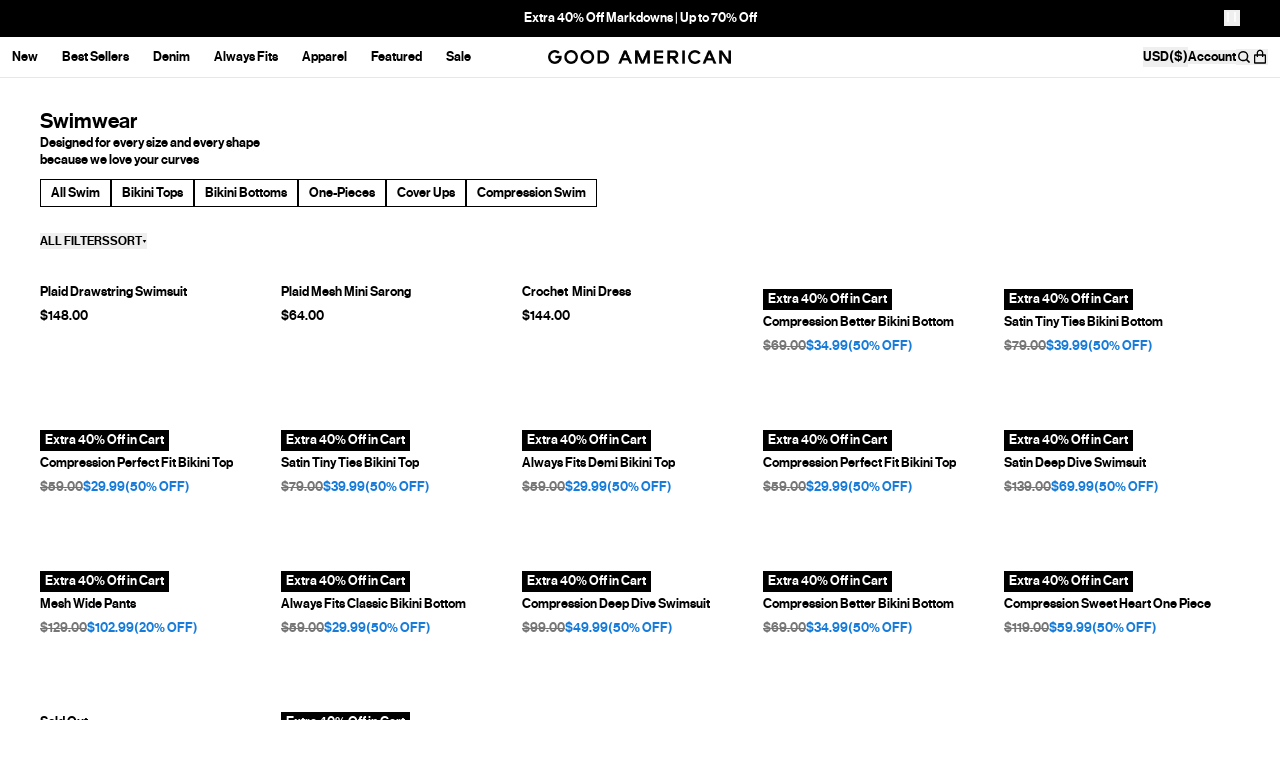

--- FILE ---
content_type: text/css
request_url: https://cdn.shopify.com/oxygen-v2/26935/12013/24631/2875353/build/_assets/app-2Y7XZ3YF.css
body_size: 670
content:
.line-clamp-container *{display:inline}.line-clamp-container style{display:none}.product__description,.description-block__gradient{--mask: linear-gradient(to bottom, rgb(0, 0, 0) 0, transparent 100%);-webkit-mask-image:linear-gradient(to bottom,rgb(0,0,0) 0,transparent 100%);-webkit-mask-image:var(--mask);mask-image:linear-gradient(to bottom,rgb(0,0,0) 0,transparent 100%);mask-image:var(--mask);overflow-y:hidden}.img--hide-alt-text{overflow:hidden;white-space:nowrap;text-indent:100%;font-size:0px}.drawer--open body{position:fixed;inset:0;height:100%;overflow:hidden}.portableText p:not(:last-child){margin-bottom:1.25rem}.lowResPlaceholder:before{position:absolute;top:0;left:0;z-index:0;height:100%;width:100%;background-size:cover;background-repeat:no-repeat;--tw-content: "";content:"";content:var(--tw-content)}.lowResPlaceholder:after{position:absolute;top:0;left:0;z-index:0;height:100%;width:100%;--tw-backdrop-blur: blur(15px);backdrop-filter:blur(15px) var(--tw-backdrop-brightness) var(--tw-backdrop-contrast) var(--tw-backdrop-grayscale) var(--tw-backdrop-hue-rotate) var(--tw-backdrop-invert) var(--tw-backdrop-opacity) var(--tw-backdrop-saturate) var(--tw-backdrop-sepia);backdrop-filter:var(--tw-backdrop-blur) var(--tw-backdrop-brightness) var(--tw-backdrop-contrast) var(--tw-backdrop-grayscale) var(--tw-backdrop-hue-rotate) var(--tw-backdrop-invert) var(--tw-backdrop-opacity) var(--tw-backdrop-saturate) var(--tw-backdrop-sepia);--tw-content: "";content:"";content:var(--tw-content)}.lowResPlaceholder img{position:relative;z-index:1}@supports (font: -apple-system-body) and (-webkit-appearance: none){.safariImageHack[loading=lazy]{clip-path:inset(.8px);--tw-scale-x: 1.008;--tw-scale-y: 1.008;transform:translate(var(--tw-translate-x),var(--tw-translate-y)) rotate(var(--tw-rotate)) skew(var(--tw-skew-x)) skewY(var(--tw-skew-y)) scaleX(1.008) scaleY(1.008);transform:translate(var(--tw-translate-x),var(--tw-translate-y)) rotate(var(--tw-rotate)) skew(var(--tw-skew-x)) skewY(var(--tw-skew-y)) scaleX(var(--tw-scale-x)) scaleY(var(--tw-scale-y))}}.quickLink{flex-wrap:wrap}.quickLink__item{background-color:var(--bg);border-color:var(--border);color:var(--text)}.quickLink__item--active,.quickLink__item:focus-visible{font-size:var(--font-size-feature-body);line-height:1.38;font-weight:500;background-color:var(--active-bg);border-color:var(--active-border);color:var(--active-text);outline-color:var(--active-border)}@media (hover: hover){.quickLink__item:hover{background-color:var(--active-bg);border-color:var(--active-border);color:var(--active-text);outline-color:var(--active-border)}}@media (hover: none){.quickLink{flex-wrap:nowrap}}.googleMap .gm-style-iw-c,.googleMap .gm-style-iw-d{border-radius:0;box-shadow:none}.googleMap .gm-style-iw-d{padding:0}.googleMap .gm-style-iw-c{padding:20px}.googleMap .gm-style-moc{display:none}.is-stuck th:after{content:"";border-top:1px solid #e5e7eb;position:absolute;left:0;right:0;top:100%;height:20px;z-index:1;pointer-events:none;background:linear-gradient(180deg,#fff 0%,rgba(255,255,255,.2) 60%,rgba(255,255,255,0) 100%)}@media only screen and (max-width: 1193px){.kl-teaser-UARTPX.kl-private-reset-css-Xuajs1{width:inherit!important;margin:0 0 45px 20px!important}}#klarna-placement::part(osm-container){text-align:left;padding:0;border-style:none;min-height:auto}#klarna-placement::part(osm-cta){display:none}
/*# sourceMappingURL=https://cdn.shopify.com/oxygen-v2/26935/12013/24631/2875353/build/_assets/app-HH77KSNW.css.map */


--- FILE ---
content_type: text/javascript
request_url: https://cdn.shopify.com/oxygen-v2/26935/12013/24631/2875353/build/_shared/chunk-UF64A7I2.js
body_size: 29356
content:
!function(){try{var e="undefined"!=typeof window?window:"undefined"!=typeof global?global:"undefined"!=typeof globalThis?globalThis:"undefined"!=typeof self?self:{},n=(new e.Error).stack;n&&(e._posthogChunkIds=e._posthogChunkIds||{},e._posthogChunkIds[n]="019bd5b1-3824-7083-9e67-a536d23295db")}catch(e){}}();import{b as cr,c as Lt,f as Ie}from"https://cdn.shopify.com/oxygen-v2/26935/12013/24631/2875353/build/_shared/chunk-ERG4Z4ZM.js";var En=Lt(T=>{"use strict";var st=Symbol.for("react.element"),ao=Symbol.for("react.portal"),oo=Symbol.for("react.fragment"),io=Symbol.for("react.strict_mode"),lo=Symbol.for("react.profiler"),so=Symbol.for("react.provider"),uo=Symbol.for("react.context"),co=Symbol.for("react.forward_ref"),fo=Symbol.for("react.suspense"),ho=Symbol.for("react.memo"),mo=Symbol.for("react.lazy"),un=Symbol.iterator;function po(e){return e===null||typeof e!="object"?null:(e=un&&e[un]||e["@@iterator"],typeof e=="function"?e:null)}var fn={isMounted:function(){return!1},enqueueForceUpdate:function(){},enqueueReplaceState:function(){},enqueueSetState:function(){}},hn=Object.assign,mn={};function Ke(e,t,r){this.props=e,this.context=t,this.refs=mn,this.updater=r||fn}Ke.prototype.isReactComponent={};Ke.prototype.setState=function(e,t){if(typeof e!="object"&&typeof e!="function"&&e!=null)throw Error("setState(...): takes an object of state variables to update or a function which returns an object of state variables.");this.updater.enqueueSetState(this,e,t,"setState")};Ke.prototype.forceUpdate=function(e){this.updater.enqueueForceUpdate(this,e,"forceUpdate")};function pn(){}pn.prototype=Ke.prototype;function fr(e,t,r){this.props=e,this.context=t,this.refs=mn,this.updater=r||fn}var hr=fr.prototype=new pn;hr.constructor=fr;hn(hr,Ke.prototype);hr.isPureReactComponent=!0;var cn=Array.isArray,yn=Object.prototype.hasOwnProperty,mr={current:null},vn={key:!0,ref:!0,__self:!0,__source:!0};function Rn(e,t,r){var n,a={},o=null,i=null;if(t!=null)for(n in t.ref!==void 0&&(i=t.ref),t.key!==void 0&&(o=""+t.key),t)yn.call(t,n)&&!vn.hasOwnProperty(n)&&(a[n]=t[n]);var l=arguments.length-2;if(l===1)a.children=r;else if(1<l){for(var s=Array(l),c=0;c<l;c++)s[c]=arguments[c+2];a.children=s}if(e&&e.defaultProps)for(n in l=e.defaultProps,l)a[n]===void 0&&(a[n]=l[n]);return{$$typeof:st,type:e,key:o,ref:i,props:a,_owner:mr.current}}function yo(e,t){return{$$typeof:st,type:e.type,key:t,ref:e.ref,props:e.props,_owner:e._owner}}function pr(e){return typeof e=="object"&&e!==null&&e.$$typeof===st}function vo(e){var t={"=":"=0",":":"=2"};return"$"+e.replace(/[=:]/g,function(r){return t[r]})}var dn=/\/+/g;function dr(e,t){return typeof e=="object"&&e!==null&&e.key!=null?vo(""+e.key):t.toString(36)}function Ot(e,t,r,n,a){var o=typeof e;(o==="undefined"||o==="boolean")&&(e=null);var i=!1;if(e===null)i=!0;else switch(o){case"string":case"number":i=!0;break;case"object":switch(e.$$typeof){case st:case ao:i=!0}}if(i)return i=e,a=a(i),e=n===""?"."+dr(i,0):n,cn(a)?(r="",e!=null&&(r=e.replace(dn,"$&/")+"/"),Ot(a,t,r,"",function(c){return c})):a!=null&&(pr(a)&&(a=yo(a,r+(!a.key||i&&i.key===a.key?"":(""+a.key).replace(dn,"$&/")+"/")+e)),t.push(a)),1;if(i=0,n=n===""?".":n+":",cn(e))for(var l=0;l<e.length;l++){o=e[l];var s=n+dr(o,l);i+=Ot(o,t,r,s,a)}else if(s=po(e),typeof s=="function")for(e=s.call(e),l=0;!(o=e.next()).done;)o=o.value,s=n+dr(o,l++),i+=Ot(o,t,r,s,a);else if(o==="object")throw t=String(e),Error("Objects are not valid as a React child (found: "+(t==="[object Object]"?"object with keys {"+Object.keys(e).join(", ")+"}":t)+"). If you meant to render a collection of children, use an array instead.");return i}function Pt(e,t,r){if(e==null)return e;var n=[],a=0;return Ot(e,n,"","",function(o){return t.call(r,o,a++)}),n}function Ro(e){if(e._status===-1){var t=e._result;t=t(),t.then(function(r){(e._status===0||e._status===-1)&&(e._status=1,e._result=r)},function(r){(e._status===0||e._status===-1)&&(e._status=2,e._result=r)}),e._status===-1&&(e._status=0,e._result=t)}if(e._status===1)return e._result.default;throw e._result}var re={current:null},At={transition:null},go={ReactCurrentDispatcher:re,ReactCurrentBatchConfig:At,ReactCurrentOwner:mr};function gn(){throw Error("act(...) is not supported in production builds of React.")}T.Children={map:Pt,forEach:function(e,t,r){Pt(e,function(){t.apply(this,arguments)},r)},count:function(e){var t=0;return Pt(e,function(){t++}),t},toArray:function(e){return Pt(e,function(t){return t})||[]},only:function(e){if(!pr(e))throw Error("React.Children.only expected to receive a single React element child.");return e}};T.Component=Ke;T.Fragment=oo;T.Profiler=lo;T.PureComponent=fr;T.StrictMode=io;T.Suspense=fo;T.__SECRET_INTERNALS_DO_NOT_USE_OR_YOU_WILL_BE_FIRED=go;T.act=gn;T.cloneElement=function(e,t,r){if(e==null)throw Error("React.cloneElement(...): The argument must be a React element, but you passed "+e+".");var n=hn({},e.props),a=e.key,o=e.ref,i=e._owner;if(t!=null){if(t.ref!==void 0&&(o=t.ref,i=mr.current),t.key!==void 0&&(a=""+t.key),e.type&&e.type.defaultProps)var l=e.type.defaultProps;for(s in t)yn.call(t,s)&&!vn.hasOwnProperty(s)&&(n[s]=t[s]===void 0&&l!==void 0?l[s]:t[s])}var s=arguments.length-2;if(s===1)n.children=r;else if(1<s){l=Array(s);for(var c=0;c<s;c++)l[c]=arguments[c+2];n.children=l}return{$$typeof:st,type:e.type,key:a,ref:o,props:n,_owner:i}};T.createContext=function(e){return e={$$typeof:uo,_currentValue:e,_currentValue2:e,_threadCount:0,Provider:null,Consumer:null,_defaultValue:null,_globalName:null},e.Provider={$$typeof:so,_context:e},e.Consumer=e};T.createElement=Rn;T.createFactory=function(e){var t=Rn.bind(null,e);return t.type=e,t};T.createRef=function(){return{current:null}};T.forwardRef=function(e){return{$$typeof:co,render:e}};T.isValidElement=pr;T.lazy=function(e){return{$$typeof:mo,_payload:{_status:-1,_result:e},_init:Ro}};T.memo=function(e,t){return{$$typeof:ho,type:e,compare:t===void 0?null:t}};T.startTransition=function(e){var t=At.transition;At.transition={};try{e()}finally{At.transition=t}};T.unstable_act=gn;T.useCallback=function(e,t){return re.current.useCallback(e,t)};T.useContext=function(e){return re.current.useContext(e)};T.useDebugValue=function(){};T.useDeferredValue=function(e){return re.current.useDeferredValue(e)};T.useEffect=function(e,t){return re.current.useEffect(e,t)};T.useId=function(){return re.current.useId()};T.useImperativeHandle=function(e,t,r){return re.current.useImperativeHandle(e,t,r)};T.useInsertionEffect=function(e,t){return re.current.useInsertionEffect(e,t)};T.useLayoutEffect=function(e,t){return re.current.useLayoutEffect(e,t)};T.useMemo=function(e,t){return re.current.useMemo(e,t)};T.useReducer=function(e,t,r){return re.current.useReducer(e,t,r)};T.useRef=function(e){return re.current.useRef(e)};T.useState=function(e){return re.current.useState(e)};T.useSyncExternalStore=function(e,t,r){return re.current.useSyncExternalStore(e,t,r)};T.useTransition=function(){return re.current.useTransition()};T.version="18.3.1"});var _e=Lt((Il,wn)=>{"use strict";wn.exports=En()});function z(){return z=Object.assign?Object.assign.bind():function(e){for(var t=1;t<arguments.length;t++){var r=arguments[t];for(var n in r)Object.prototype.hasOwnProperty.call(r,n)&&(e[n]=r[n])}return e},z.apply(this,arguments)}function kn(e){e===void 0&&(e={});function t(n,a){let{pathname:o,search:i,hash:l}=n.location;return ht("",{pathname:o,search:i,hash:l},a.state&&a.state.usr||null,a.state&&a.state.key||"default")}function r(n,a){return typeof a=="string"?a:ce(a)}return wo(t,r,null,e)}function L(e,t){if(e===!1||e===null||typeof e>"u")throw new Error(t)}function $e(e,t){if(!e){typeof console<"u"&&console.warn(t);try{throw new Error(t)}catch{}}}function Eo(){return Math.random().toString(36).substr(2,8)}function Sn(e,t){return{usr:e.state,key:e.key,idx:t}}function ht(e,t,r,n){return r===void 0&&(r=null),z({pathname:typeof e=="string"?e:e.pathname,search:"",hash:""},typeof t=="string"?ne(t):t,{state:r,key:t&&t.key||n||Eo()})}function ce(e){let{pathname:t="/",search:r="",hash:n=""}=e;return r&&r!=="?"&&(t+=r.charAt(0)==="?"?r:"?"+r),n&&n!=="#"&&(t+=n.charAt(0)==="#"?n:"#"+n),t}function ne(e){let t={};if(e){let r=e.indexOf("#");r>=0&&(t.hash=e.substr(r),e=e.substr(0,r));let n=e.indexOf("?");n>=0&&(t.search=e.substr(n),e=e.substr(0,n)),e&&(t.pathname=e)}return t}function wo(e,t,r,n){n===void 0&&(n={});let{window:a=document.defaultView,v5Compat:o=!1}=n,i=a.history,l=H.Pop,s=null,c=u();c==null&&(c=0,i.replaceState(z({},i.state,{idx:c}),""));function u(){return(i.state||{idx:null}).idx}function m(){l=H.Pop;let g=u(),S=g==null?null:g-c;c=g,s&&s({action:l,location:b.location,delta:S})}function p(g,S){l=H.Push;let j=ht(b.location,g,S);r&&r(j,g),c=u()+1;let N=Sn(j,c),d=b.createHref(j);try{i.pushState(N,"",d)}catch(C){if(C instanceof DOMException&&C.name==="DataCloneError")throw C;a.location.assign(d)}o&&s&&s({action:l,location:b.location,delta:1})}function x(g,S){l=H.Replace;let j=ht(b.location,g,S);r&&r(j,g),c=u();let N=Sn(j,c),d=b.createHref(j);i.replaceState(N,"",d),o&&s&&s({action:l,location:b.location,delta:0})}function v(g){let S=a.location.origin!=="null"?a.location.origin:a.location.href,j=typeof g=="string"?g:ce(g);return L(S,"No window.location.(origin|href) available to create URL for href: "+j),new URL(j,S)}let b={get action(){return l},get location(){return e(a,i)},listen(g){if(s)throw new Error("A history only accepts one active listener");return a.addEventListener(bn,m),s=g,()=>{a.removeEventListener(bn,m),s=null}},createHref(g){return t(a,g)},createURL:v,encodeLocation(g){let S=v(g);return{pathname:S.pathname,search:S.search,hash:S.hash}},push:p,replace:x,go(g){return i.go(g)}};return b}function So(e){return e.index===!0}function gr(e,t,r,n){return r===void 0&&(r=[]),n===void 0&&(n={}),e.map((a,o)=>{let i=[...r,o],l=typeof a.id=="string"?a.id:i.join("-");if(L(a.index!==!0||!a.children,"Cannot specify children on an index route"),L(!n[l],'Found a route id collision on id "'+l+`".  Route id's must be globally unique within Data Router usages`),So(a)){let s=z({},a,t(a),{id:l});return n[l]=s,s}else{let s=z({},a,t(a),{id:l,children:void 0});return n[l]=s,a.children&&(s.children=gr(a.children,t,i,n)),s}})}function oe(e,t,r){r===void 0&&(r="/");let n=typeof t=="string"?ne(t):t,a=ie(n.pathname||"/",r);if(a==null)return null;let o=Tn(e);_o(o);let i=null;for(let l=0;i==null&&l<o.length;++l)i=Mo(o[l],Uo(a));return i}function Sr(e,t){let{route:r,pathname:n,params:a}=e;return{id:r.id,pathname:n,params:a,data:t[r.id],handle:r.handle}}function Tn(e,t,r,n){t===void 0&&(t=[]),r===void 0&&(r=[]),n===void 0&&(n="");let a=(o,i,l)=>{let s={relativePath:l===void 0?o.path||"":l,caseSensitive:o.caseSensitive===!0,childrenIndex:i,route:o};s.relativePath.startsWith("/")&&(L(s.relativePath.startsWith(n),'Absolute route path "'+s.relativePath+'" nested under path '+('"'+n+'" is not valid. An absolute child route path ')+"must start with the combined path of all its parent routes."),s.relativePath=s.relativePath.slice(n.length));let c=ue([n,s.relativePath]),u=r.concat(s);o.children&&o.children.length>0&&(L(o.index!==!0,"Index routes must not have child routes. Please remove "+('all child routes from route path "'+c+'".')),Tn(o.children,t,u,c)),!(o.path==null&&!o.index)&&t.push({path:c,score:Oo(c,o.index),routesMeta:u})};return e.forEach((o,i)=>{var l;if(o.path===""||!((l=o.path)!=null&&l.includes("?")))a(o,i);else for(let s of In(o.path))a(o,i,s)}),t}function In(e){let t=e.split("/");if(t.length===0)return[];let[r,...n]=t,a=r.endsWith("?"),o=r.replace(/\?$/,"");if(n.length===0)return a?[o,""]:[o];let i=In(n.join("/")),l=[];return l.push(...i.map(s=>s===""?o:[o,s].join("/"))),a&&l.push(...i),l.map(s=>e.startsWith("/")&&s===""?"/":s)}function _o(e){e.sort((t,r)=>t.score!==r.score?r.score-t.score:Ao(t.routesMeta.map(n=>n.childrenIndex),r.routesMeta.map(n=>n.childrenIndex)))}function Oo(e,t){let r=e.split("/"),n=r.length;return r.some(_n)&&(n+=Po),t&&(n+=Do),r.filter(a=>!_n(a)).reduce((a,o)=>a+(xo.test(o)?No:o===""?Co:Lo),n)}function Ao(e,t){return e.length===t.length&&e.slice(0,-1).every((n,a)=>n===t[a])?e[e.length-1]-t[t.length-1]:0}function Mo(e,t){let{routesMeta:r}=e,n={},a="/",o=[];for(let i=0;i<r.length;++i){let l=r[i],s=i===r.length-1,c=a==="/"?t:t.slice(a.length)||"/",u=Ce({path:l.relativePath,caseSensitive:l.caseSensitive,end:s},c);if(!u)return null;Object.assign(n,u.params);let m=l.route;o.push({params:n,pathname:ue([a,u.pathname]),pathnameBase:Io(ue([a,u.pathnameBase])),route:m}),u.pathnameBase!=="/"&&(a=ue([a,u.pathnameBase]))}return o}function Ce(e,t){typeof e=="string"&&(e={path:e,caseSensitive:!1,end:!0});let[r,n]=Fo(e.path,e.caseSensitive,e.end),a=t.match(r);if(!a)return null;let o=a[0],i=o.replace(/(.)\/+$/,"$1"),l=a.slice(1);return{params:n.reduce((c,u,m)=>{if(u==="*"){let p=l[m]||"";i=o.slice(0,o.length-p.length).replace(/(.)\/+$/,"$1")}return c[u]=ko(l[m]||"",u),c},{}),pathname:o,pathnameBase:i,pattern:e}}function Fo(e,t,r){t===void 0&&(t=!1),r===void 0&&(r=!0),$e(e==="*"||!e.endsWith("*")||e.endsWith("/*"),'Route path "'+e+'" will be treated as if it were '+('"'+e.replace(/\*$/,"/*")+'" because the `*` character must ')+"always follow a `/` in the pattern. To get rid of this warning, "+('please change the route path to "'+e.replace(/\*$/,"/*")+'".'));let n=[],a="^"+e.replace(/\/*\*?$/,"").replace(/^\/*/,"/").replace(/[\\.*+^$?{}|()[\]]/g,"\\$&").replace(/\/:(\w+)/g,(i,l)=>(n.push(l),"/([^\\/]+)"));return e.endsWith("*")?(n.push("*"),a+=e==="*"||e==="/*"?"(.*)$":"(?:\\/(.+)|\\/*)$"):r?a+="\\/*$":e!==""&&e!=="/"&&(a+="(?:(?=\\/|$))"),[new RegExp(a,t?void 0:"i"),n]}function Uo(e){try{return decodeURI(e)}catch(t){return $e(!1,'The URL path "'+e+'" could not be decoded because it is is a malformed URL segment. This is probably due to a bad percent '+("encoding ("+t+").")),e}}function ko(e,t){try{return decodeURIComponent(e)}catch(r){return $e(!1,'The value for the URL param "'+t+'" will not be decoded because'+(' the string "'+e+'" is a malformed URL segment. This is probably')+(" due to a bad percent encoding ("+r+").")),e}}function ie(e,t){if(t==="/")return e;if(!e.toLowerCase().startsWith(t.toLowerCase()))return null;let r=t.endsWith("/")?t.length-1:t.length,n=e.charAt(r);return n&&n!=="/"?null:e.slice(r)||"/"}function Ft(e,t){t===void 0&&(t="/");let{pathname:r,search:n="",hash:a=""}=typeof e=="string"?ne(e):e;return{pathname:r?r.startsWith("/")?r:To(r,t):t,search:jo(n),hash:$o(a)}}function To(e,t){let r=t.replace(/\/+$/,"").split("/");return e.split("/").forEach(a=>{a===".."?r.length>1&&r.pop():a!=="."&&r.push(a)}),r.length>1?r.join("/"):"/"}function yr(e,t,r,n){return"Cannot include a '"+e+"' character in a manually specified "+("`to."+t+"` field ["+JSON.stringify(n)+"].  Please separate it out to the ")+("`to."+r+"` field. Alternatively you may provide the full path as ")+'a string in <Link to="..."> and the router will parse it for you.'}function mt(e){return e.filter((t,r)=>r===0||t.route.path&&t.route.path.length>0)}function Ut(e,t,r,n){n===void 0&&(n=!1);let a;typeof e=="string"?a=ne(e):(a=z({},e),L(!a.pathname||!a.pathname.includes("?"),yr("?","pathname","search",a)),L(!a.pathname||!a.pathname.includes("#"),yr("#","pathname","hash",a)),L(!a.search||!a.search.includes("#"),yr("#","search","hash",a)));let o=e===""||a.pathname==="",i=o?"/":a.pathname,l;if(n||i==null)l=r;else{let m=t.length-1;if(i.startsWith("..")){let p=i.split("/");for(;p[0]==="..";)p.shift(),m-=1;a.pathname=p.join("/")}l=m>=0?t[m]:"/"}let s=Ft(a,l),c=i&&i!=="/"&&i.endsWith("/"),u=(o||i===".")&&r.endsWith("/");return!s.pathname.endsWith("/")&&(c||u)&&(s.pathname+="/"),s}function Bo(e){return e instanceof Promise&&e._tracked===!0}function Vo(e){if(!Bo(e))return e;if(e._error)throw e._error;return e._data}function Le(e){return e!=null&&typeof e.status=="number"&&typeof e.statusText=="string"&&typeof e.internal=="boolean"&&"data"in e}function _r(e){let t=e.window?e.window:typeof window<"u"?window:void 0,r=typeof t<"u"&&typeof t.document<"u"&&typeof t.document.createElement<"u",n=!r;L(e.routes.length>0,"You must provide a non-empty routes array to createRouter");let a;if(e.mapRouteProperties)a=e.mapRouteProperties;else if(e.detectErrorBoundary){let f=e.detectErrorBoundary;a=h=>({hasErrorBoundary:f(h)})}else a=Yo;let o={},i=gr(e.routes,a,void 0,o),l,s=e.basename||"/",c=z({v7_normalizeFormMethod:!1,v7_prependBasename:!1},e.future),u=null,m=new Set,p=null,x=null,v=null,b=e.hydrationData!=null,g=oe(i,e.history.location,s),S=null;if(g==null){let f=se(404,{pathname:e.history.location.pathname}),{matches:h,route:y}=An(i);g=h,S={[y.id]:f}}let j=!g.some(f=>f.route.lazy)&&(!g.some(f=>f.route.loader)||e.hydrationData!=null),N,d={historyAction:e.history.action,location:e.history.location,matches:g,initialized:j,navigation:vr,restoreScrollPosition:e.hydrationData!=null?!1:null,preventScrollReset:!1,revalidation:"idle",loaderData:e.hydrationData&&e.hydrationData.loaderData||{},actionData:e.hydrationData&&e.hydrationData.actionData||null,errors:e.hydrationData&&e.hydrationData.errors||S,fetchers:new Map,blockers:new Map},C=H.Pop,O=!1,A,k=!1,ee=new Map,he=null,te=!1,me=!1,St=[],_t=[],Y=new Map,xt=0,nt=-1,We=new Map,we=new Set,Je=new Map,Me=new Map,Fe=new Map,tr=!1;function za(){if(u=e.history.listen(f=>{let{action:h,location:y,delta:_}=f;if(tr){tr=!1;return}$e(Fe.size===0||_!=null,"You are trying to use a blocker on a POP navigation to a location that was not created by @remix-run/router. This will fail silently in production. This can happen if you are navigating outside the router via `window.history.pushState`/`window.location.hash` instead of using router navigation APIs.  This can also happen if you are using createHashRouter and the user manually changes the URL.");let F=an({currentLocation:d.location,nextLocation:y,historyAction:h});if(F&&_!=null){tr=!0,e.history.go(_*-1),Dt(F,{state:"blocked",location:y,proceed(){Dt(F,{state:"proceeding",proceed:void 0,reset:void 0,location:y}),e.history.go(_)},reset(){let M=new Map(d.blockers);M.set(F,Xe),q({blockers:M})}});return}return Ue(h,y)}),r){ii(t,ee);let f=()=>li(t,ee);t.addEventListener("pagehide",f),he=()=>t.removeEventListener("pagehide",f)}return d.initialized||Ue(H.Pop,d.location),N}function Wa(){u&&u(),he&&he(),m.clear(),A&&A.abort(),d.fetchers.forEach((f,h)=>nr(h)),d.blockers.forEach((f,h)=>nn(h))}function Ja(f){return m.add(f),()=>m.delete(f)}function q(f,h){d=z({},d,f),m.forEach(y=>y(d,{unstable_viewTransitionOpts:h}))}function at(f,h){var y,_;let F=d.actionData!=null&&d.navigation.formMethod!=null&&ye(d.navigation.formMethod)&&d.navigation.state==="loading"&&((y=f.state)==null?void 0:y._isRedirect)!==!0,M;h.actionData?Object.keys(h.actionData).length>0?M=h.actionData:M=null:F?M=d.actionData:M=null;let U=h.loaderData?On(d.loaderData,h.loaderData,h.matches||[],h.errors):d.loaderData,P=d.blockers;P.size>0&&(P=new Map(P),P.forEach((W,I)=>P.set(I,Xe)));let D=O===!0||d.navigation.formMethod!=null&&ye(d.navigation.formMethod)&&((_=f.state)==null?void 0:_._isRedirect)!==!0;l&&(i=l,l=void 0),te||C===H.Pop||(C===H.Push?e.history.push(f,f.state):C===H.Replace&&e.history.replace(f,f.state));let B;if(C===H.Pop){let W=ee.get(d.location.pathname);W&&W.has(f.pathname)?B={currentLocation:d.location,nextLocation:f}:ee.has(f.pathname)&&(B={currentLocation:f,nextLocation:d.location})}else if(k){let W=ee.get(d.location.pathname);W?W.add(f.pathname):(W=new Set([f.pathname]),ee.set(d.location.pathname,W)),B={currentLocation:d.location,nextLocation:f}}q(z({},h,{actionData:M,loaderData:U,historyAction:C,location:f,initialized:!0,navigation:vr,revalidation:"idle",restoreScrollPosition:ln(f,h.matches||d.matches),preventScrollReset:D,blockers:P}),B),C=H.Pop,O=!1,k=!1,te=!1,me=!1,St=[],_t=[]}async function qr(f,h){if(typeof f=="number"){e.history.go(f);return}let y=Er(d.location,d.matches,s,c.v7_prependBasename,f,h?.fromRouteId,h?.relative),{path:_,submission:F,error:M}=xn(c.v7_normalizeFormMethod,!1,y,h),U=d.location,P=ht(d.location,_,h&&h.state);P=z({},P,e.history.encodeLocation(P));let D=h&&h.replace!=null?h.replace:void 0,B=H.Push;D===!0?B=H.Replace:D===!1||F!=null&&ye(F.formMethod)&&F.formAction===d.location.pathname+d.location.search&&(B=H.Replace);let W=h&&"preventScrollReset"in h?h.preventScrollReset===!0:void 0,I=an({currentLocation:U,nextLocation:P,historyAction:B});if(I){Dt(I,{state:"blocked",location:P,proceed(){Dt(I,{state:"proceeding",proceed:void 0,reset:void 0,location:P}),qr(f,h)},reset(){let V=new Map(d.blockers);V.set(I,Xe),q({blockers:V})}});return}return await Ue(B,P,{submission:F,pendingError:M,preventScrollReset:W,replace:h&&h.replace,enableViewTransition:h&&h.unstable_viewTransition})}function Ka(){if(rr(),q({revalidation:"loading"}),d.navigation.state!=="submitting"){if(d.navigation.state==="idle"){Ue(d.historyAction,d.location,{startUninterruptedRevalidation:!0});return}Ue(C||d.historyAction,d.navigation.location,{overrideNavigation:d.navigation})}}async function Ue(f,h,y){A&&A.abort(),A=null,C=f,te=(y&&y.startUninterruptedRevalidation)===!0,to(d.location,d.matches),O=(y&&y.preventScrollReset)===!0,k=(y&&y.enableViewTransition)===!0;let _=l||i,F=y&&y.overrideNavigation,M=oe(_,h,s);if(!M){let V=se(404,{pathname:h.pathname}),{matches:J,route:ke}=An(_);ar(),at(h,{matches:J,loaderData:{},errors:{[ke.id]:V}});return}if(d.initialized&&!me&&ei(d.location,h)&&!(y&&y.submission&&ye(y.submission.formMethod))){at(h,{matches:M});return}A=new AbortController;let U=ct(e.history,h,A.signal,y&&y.submission),P,D;if(y&&y.pendingError)D={[Ge(M).route.id]:y.pendingError};else if(y&&y.submission&&ye(y.submission.formMethod)){let V=await Xa(U,h,y.submission,M,{replace:y.replace});if(V.shortCircuited)return;P=V.pendingActionData,D=V.pendingActionError,F=Rr(h,y.submission),U=new Request(U.url,{signal:U.signal})}let{shortCircuited:B,loaderData:W,errors:I}=await Ya(U,h,M,F,y&&y.submission,y&&y.fetcherSubmission,y&&y.replace,P,D);B||(A=null,at(h,z({matches:M},P?{actionData:P}:{},{loaderData:W,errors:I})))}async function Xa(f,h,y,_,F){F===void 0&&(F={}),rr();let M=ai(h,y);q({navigation:M});let U,P=br(_,h);if(!P.route.action&&!P.route.lazy)U={type:K.error,error:se(405,{method:f.method,pathname:h.pathname,routeId:P.route.id})};else if(U=await ut("action",f,P,_,o,a,s),f.signal.aborted)return{shortCircuited:!0};if(qe(U)){let D;return F&&F.replace!=null?D=F.replace:D=U.location===d.location.pathname+d.location.search,await ot(d,U,{submission:y,replace:D}),{shortCircuited:!0}}if(ft(U)){let D=Ge(_,P.route.id);return(F&&F.replace)!==!0&&(C=H.Push),{pendingActionData:{},pendingActionError:{[D.route.id]:U.error}}}if(je(U))throw se(400,{type:"defer-action"});return{pendingActionData:{[P.route.id]:U.data}}}async function Ya(f,h,y,_,F,M,U,P,D){let B=_||Rr(h,F),W=F||M||Un(B),I=l||i,[V,J]=Nn(e.history,d,y,W,h,me,St,_t,Je,we,I,s,P,D);if(ar($=>!(y&&y.some(pe=>pe.route.id===$))||V&&V.some(pe=>pe.route.id===$)),nt=++xt,V.length===0&&J.length===0){let $=tn();return at(h,z({matches:y,loaderData:{},errors:D||null},P?{actionData:P}:{},$?{fetchers:new Map(d.fetchers)}:{})),{shortCircuited:!0}}if(!te){J.forEach(pe=>{let De=d.fetchers.get(pe.key),ur=dt(void 0,De?De.data:void 0);d.fetchers.set(pe.key,ur)});let $=P||d.actionData;q(z({navigation:B},$?Object.keys($).length===0?{actionData:null}:{actionData:$}:{},J.length>0?{fetchers:new Map(d.fetchers)}:{}))}J.forEach($=>{Y.has($.key)&&Ne($.key),$.controller&&Y.set($.key,$.controller)});let ke=()=>J.forEach($=>Ne($.key));A&&A.signal.addEventListener("abort",ke);let{results:Te,loaderResults:it,fetcherResults:or}=await Zr(d.matches,y,V,J,f);if(f.signal.aborted)return{shortCircuited:!0};A&&A.signal.removeEventListener("abort",ke),J.forEach($=>Y.delete($.key));let be=Mn(Te);if(be){if(be.idx>=V.length){let $=J[be.idx-V.length].key;we.add($)}return await ot(d,be.result,{replace:U}),{shortCircuited:!0}}let{loaderData:Se,errors:Ct}=Pn(d,y,V,it,D,J,or,Me);Me.forEach(($,pe)=>{$.subscribe(De=>{(De||$.done)&&Me.delete(pe)})});let ir=tn(),lr=rn(nt),sr=ir||lr||J.length>0;return z({loaderData:Se,errors:Ct},sr?{fetchers:new Map(d.fetchers)}:{})}function Qr(f){return d.fetchers.get(f)||Xo}function Ga(f,h,y,_){if(n)throw new Error("router.fetch() was called during the server render, but it shouldn't be. You are likely calling a useFetcher() method in the body of your component. Try moving it to a useEffect or a callback.");Y.has(f)&&Ne(f);let F=l||i,M=Er(d.location,d.matches,s,c.v7_prependBasename,y,h,_?.relative),U=oe(F,M,s);if(!U){Nt(f,h,se(404,{pathname:M}));return}let{path:P,submission:D,error:B}=xn(c.v7_normalizeFormMethod,!0,M,_);if(B){Nt(f,h,B);return}let W=br(U,P);if(O=(_&&_.preventScrollReset)===!0,D&&ye(D.formMethod)){qa(f,h,P,W,U,D);return}Je.set(f,{routeId:h,path:P}),Qa(f,h,P,W,U,D)}async function qa(f,h,y,_,F,M){if(rr(),Je.delete(f),!_.route.action&&!_.route.lazy){let G=se(405,{method:M.formMethod,pathname:y,routeId:h});Nt(f,h,G);return}let U=d.fetchers.get(f),P=oi(M,U);d.fetchers.set(f,P),q({fetchers:new Map(d.fetchers)});let D=new AbortController,B=ct(e.history,y,D.signal,M);Y.set(f,D);let W=xt,I=await ut("action",B,_,F,o,a,s);if(B.signal.aborted){Y.get(f)===D&&Y.delete(f);return}if(qe(I))if(Y.delete(f),nt>W){let G=Ye(void 0);d.fetchers.set(f,G),q({fetchers:new Map(d.fetchers)});return}else{we.add(f);let G=dt(M);return d.fetchers.set(f,G),q({fetchers:new Map(d.fetchers)}),ot(d,I,{fetcherSubmission:M})}if(ft(I)){Nt(f,h,I.error);return}if(je(I))throw se(400,{type:"defer-action"});let V=d.navigation.location||d.location,J=ct(e.history,V,D.signal),ke=l||i,Te=d.navigation.state!=="idle"?oe(ke,d.navigation.location,s):d.matches;L(Te,"Didn't find any matches after fetcher action");let it=++xt;We.set(f,it);let or=dt(M,I.data);d.fetchers.set(f,or);let[be,Se]=Nn(e.history,d,Te,M,V,me,St,_t,Je,we,ke,s,{[_.route.id]:I.data},void 0);Se.filter(G=>G.key!==f).forEach(G=>{let lt=G.key,sn=d.fetchers.get(lt),no=dt(void 0,sn?sn.data:void 0);d.fetchers.set(lt,no),Y.has(lt)&&Ne(lt),G.controller&&Y.set(lt,G.controller)}),q({fetchers:new Map(d.fetchers)});let Ct=()=>Se.forEach(G=>Ne(G.key));D.signal.addEventListener("abort",Ct);let{results:ir,loaderResults:lr,fetcherResults:sr}=await Zr(d.matches,Te,be,Se,J);if(D.signal.aborted)return;D.signal.removeEventListener("abort",Ct),We.delete(f),Y.delete(f),Se.forEach(G=>Y.delete(G.key));let $=Mn(ir);if($){if($.idx>=be.length){let G=Se[$.idx-be.length].key;we.add(G)}return ot(d,$.result)}let{loaderData:pe,errors:De}=Pn(d,d.matches,be,lr,void 0,Se,sr,Me);if(d.fetchers.has(f)){let G=Ye(I.data);d.fetchers.set(f,G)}let ur=rn(it);d.navigation.state==="loading"&&it>nt?(L(C,"Expected pending action"),A&&A.abort(),at(d.navigation.location,{matches:Te,loaderData:pe,errors:De,fetchers:new Map(d.fetchers)})):(q(z({errors:De,loaderData:On(d.loaderData,pe,Te,De)},ur||Se.length>0?{fetchers:new Map(d.fetchers)}:{})),me=!1)}async function Qa(f,h,y,_,F,M){let U=d.fetchers.get(f),P=dt(M,U?U.data:void 0);d.fetchers.set(f,P),q({fetchers:new Map(d.fetchers)});let D=new AbortController,B=ct(e.history,y,D.signal);Y.set(f,D);let W=xt,I=await ut("loader",B,_,F,o,a,s);if(je(I)&&(I=await zn(I,B.signal,!0)||I),Y.get(f)===D&&Y.delete(f),B.signal.aborted)return;if(qe(I))if(nt>W){let J=Ye(void 0);d.fetchers.set(f,J),q({fetchers:new Map(d.fetchers)});return}else{we.add(f),await ot(d,I);return}if(ft(I)){let J=Ge(d.matches,h);d.fetchers.delete(f),q({fetchers:new Map(d.fetchers),errors:{[J.route.id]:I.error}});return}L(!je(I),"Unhandled fetcher deferred data");let V=Ye(I.data);d.fetchers.set(f,V),q({fetchers:new Map(d.fetchers)})}async function ot(f,h,y){let{submission:_,fetcherSubmission:F,replace:M}=y===void 0?{}:y;h.revalidate&&(me=!0);let U=ht(f.location,h.location,{_isRedirect:!0});if(L(U,"Expected a location on the redirect navigation"),r){let V=!1;if(h.reloadDocument)V=!0;else if($n.test(h.location)){let J=e.history.createURL(h.location);V=J.origin!==t.location.origin||ie(J.pathname,s)==null}if(V){M?t.location.replace(h.location):t.location.assign(h.location);return}}A=null;let P=M===!0?H.Replace:H.Push,{formMethod:D,formAction:B,formEncType:W}=f.navigation;!_&&!F&&D&&B&&W&&(_=Un(f.navigation));let I=_||F;if(Ko.has(h.status)&&I&&ye(I.formMethod))await Ue(P,U,{submission:z({},I,{formAction:h.location}),preventScrollReset:O});else{let V=Rr(U,_);await Ue(P,U,{overrideNavigation:V,fetcherSubmission:F,preventScrollReset:O})}}async function Zr(f,h,y,_,F){let M=await Promise.all([...y.map(D=>ut("loader",F,D,h,o,a,s)),..._.map(D=>D.matches&&D.match&&D.controller?ut("loader",ct(e.history,D.path,D.controller.signal),D.match,D.matches,o,a,s):{type:K.error,error:se(404,{pathname:D.path})})]),U=M.slice(0,y.length),P=M.slice(y.length);return await Promise.all([Fn(f,y,U,U.map(()=>F.signal),!1,d.loaderData),Fn(f,_.map(D=>D.match),P,_.map(D=>D.controller?D.controller.signal:null),!0)]),{results:M,loaderResults:U,fetcherResults:P}}function rr(){me=!0,St.push(...ar()),Je.forEach((f,h)=>{Y.has(h)&&(_t.push(h),Ne(h))})}function Nt(f,h,y){let _=Ge(d.matches,h);nr(f),q({errors:{[_.route.id]:y},fetchers:new Map(d.fetchers)})}function nr(f){let h=d.fetchers.get(f);Y.has(f)&&!(h&&h.state==="loading"&&We.has(f))&&Ne(f),Je.delete(f),We.delete(f),we.delete(f),d.fetchers.delete(f)}function Ne(f){let h=Y.get(f);L(h,"Expected fetch controller: "+f),h.abort(),Y.delete(f)}function en(f){for(let h of f){let y=Qr(h),_=Ye(y.data);d.fetchers.set(h,_)}}function tn(){let f=[],h=!1;for(let y of we){let _=d.fetchers.get(y);L(_,"Expected fetcher: "+y),_.state==="loading"&&(we.delete(y),f.push(y),h=!0)}return en(f),h}function rn(f){let h=[];for(let[y,_]of We)if(_<f){let F=d.fetchers.get(y);L(F,"Expected fetcher: "+y),F.state==="loading"&&(Ne(y),We.delete(y),h.push(y))}return en(h),h.length>0}function Za(f,h){let y=d.blockers.get(f)||Xe;return Fe.get(f)!==h&&Fe.set(f,h),y}function nn(f){d.blockers.delete(f),Fe.delete(f)}function Dt(f,h){let y=d.blockers.get(f)||Xe;L(y.state==="unblocked"&&h.state==="blocked"||y.state==="blocked"&&h.state==="blocked"||y.state==="blocked"&&h.state==="proceeding"||y.state==="blocked"&&h.state==="unblocked"||y.state==="proceeding"&&h.state==="unblocked","Invalid blocker state transition: "+y.state+" -> "+h.state);let _=new Map(d.blockers);_.set(f,h),q({blockers:_})}function an(f){let{currentLocation:h,nextLocation:y,historyAction:_}=f;if(Fe.size===0)return;Fe.size>1&&$e(!1,"A router only supports one blocker at a time");let F=Array.from(Fe.entries()),[M,U]=F[F.length-1],P=d.blockers.get(M);if(!(P&&P.state==="proceeding")&&U({currentLocation:h,nextLocation:y,historyAction:_}))return M}function ar(f){let h=[];return Me.forEach((y,_)=>{(!f||f(_))&&(y.cancel(),h.push(_),Me.delete(_))}),h}function eo(f,h,y){if(p=f,v=h,x=y||null,!b&&d.navigation===vr){b=!0;let _=ln(d.location,d.matches);_!=null&&q({restoreScrollPosition:_})}return()=>{p=null,v=null,x=null}}function on(f,h){return x&&x(f,h.map(_=>Sr(_,d.loaderData)))||f.key}function to(f,h){if(p&&v){let y=on(f,h);p[y]=v()}}function ln(f,h){if(p){let y=on(f,h),_=p[y];if(typeof _=="number")return _}return null}function ro(f){o={},l=gr(f,a,void 0,o)}return N={get basename(){return s},get state(){return d},get routes(){return i},get window(){return t},initialize:za,subscribe:Ja,enableScrollRestoration:eo,navigate:qr,fetch:Ga,revalidate:Ka,createHref:f=>e.history.createHref(f),encodeLocation:f=>e.history.encodeLocation(f),getFetcher:Qr,deleteFetcher:nr,dispose:Wa,getBlocker:Za,deleteBlocker:nn,_internalFetchControllers:Y,_internalActiveDeferreds:Me,_internalSetRoutes:ro},N}function Go(e){return e!=null&&("formData"in e&&e.formData!=null||"body"in e&&e.body!==void 0)}function Er(e,t,r,n,a,o,i){let l,s;if(o!=null&&i!=="path"){l=[];for(let u of t)if(l.push(u),u.route.id===o){s=u;break}}else l=t,s=t[t.length-1];let c=Ut(a||".",mt(l).map(u=>u.pathnameBase),ie(e.pathname,r)||e.pathname,i==="path");return a==null&&(c.search=e.search,c.hash=e.hash),(a==null||a===""||a===".")&&s&&s.route.index&&!xr(c.search)&&(c.search=c.search?c.search.replace(/^\?/,"?index&"):"?index"),n&&r!=="/"&&(c.pathname=c.pathname==="/"?r:ue([r,c.pathname])),ce(c)}function xn(e,t,r,n){if(!n||!Go(n))return{path:r};if(n.formMethod&&!ni(n.formMethod))return{path:r,error:se(405,{method:n.formMethod})};let a=()=>({path:r,error:se(400,{type:"invalid-body"})}),o=n.formMethod||"get",i=e?o.toUpperCase():o.toLowerCase(),l=Hn(r);if(n.body!==void 0){if(n.formEncType==="text/plain"){if(!ye(i))return a();let p=typeof n.body=="string"?n.body:n.body instanceof FormData||n.body instanceof URLSearchParams?Array.from(n.body.entries()).reduce((x,v)=>{let[b,g]=v;return""+x+b+"="+g+`
`},""):String(n.body);return{path:r,submission:{formMethod:i,formAction:l,formEncType:n.formEncType,formData:void 0,json:void 0,text:p}}}else if(n.formEncType==="application/json"){if(!ye(i))return a();try{let p=typeof n.body=="string"?JSON.parse(n.body):n.body;return{path:r,submission:{formMethod:i,formAction:l,formEncType:n.formEncType,formData:void 0,json:p,text:void 0}}}catch{return a()}}}L(typeof FormData=="function","FormData is not available in this environment");let s,c;if(n.formData)s=wr(n.formData),c=n.formData;else if(n.body instanceof FormData)s=wr(n.body),c=n.body;else if(n.body instanceof URLSearchParams)s=n.body,c=Ln(s);else if(n.body==null)s=new URLSearchParams,c=new FormData;else try{s=new URLSearchParams(n.body),c=Ln(s)}catch{return a()}let u={formMethod:i,formAction:l,formEncType:n&&n.formEncType||"application/x-www-form-urlencoded",formData:c,json:void 0,text:void 0};if(ye(u.formMethod))return{path:r,submission:u};let m=ne(r);return t&&m.search&&xr(m.search)&&s.append("index",""),m.search="?"+s,{path:ce(m),submission:u}}function qo(e,t){let r=e;if(t){let n=e.findIndex(a=>a.route.id===t);n>=0&&(r=e.slice(0,n))}return r}function Nn(e,t,r,n,a,o,i,l,s,c,u,m,p,x){let v=x?Object.values(x)[0]:p?Object.values(p)[0]:void 0,b=e.createURL(t.location),g=e.createURL(a),S=x?Object.keys(x)[0]:void 0,N=qo(r,S).filter((C,O)=>{if(C.route.lazy)return!0;if(C.route.loader==null)return!1;if(Qo(t.loaderData,t.matches[O],C)||i.some(ee=>ee===C.route.id))return!0;let A=t.matches[O],k=C;return Dn(C,z({currentUrl:b,currentParams:A.params,nextUrl:g,nextParams:k.params},n,{actionResult:v,defaultShouldRevalidate:o||b.pathname+b.search===g.pathname+g.search||b.search!==g.search||Vn(A,k)}))}),d=[];return s.forEach((C,O)=>{if(!r.some(te=>te.route.id===C.routeId))return;let A=oe(u,C.path,m);if(!A){d.push({key:O,routeId:C.routeId,path:C.path,matches:null,match:null,controller:null});return}let k=t.fetchers.get(O),ee=br(A,C.path),he=!1;c.has(O)?he=!1:l.includes(O)?he=!0:k&&k.state!=="idle"&&k.data===void 0?he=o:he=Dn(ee,z({currentUrl:b,currentParams:t.matches[t.matches.length-1].params,nextUrl:g,nextParams:r[r.length-1].params},n,{actionResult:v,defaultShouldRevalidate:o})),he&&d.push({key:O,routeId:C.routeId,path:C.path,matches:A,match:ee,controller:new AbortController})}),[N,d]}function Qo(e,t,r){let n=!t||r.route.id!==t.route.id,a=e[r.route.id]===void 0;return n||a}function Vn(e,t){let r=e.route.path;return e.pathname!==t.pathname||r!=null&&r.endsWith("*")&&e.params["*"]!==t.params["*"]}function Dn(e,t){if(e.route.shouldRevalidate){let r=e.route.shouldRevalidate(t);if(typeof r=="boolean")return r}return t.defaultShouldRevalidate}async function Cn(e,t,r){if(!e.lazy)return;let n=await e.lazy();if(!e.lazy)return;let a=r[e.id];L(a,"No route found in manifest");let o={};for(let i in n){let s=a[i]!==void 0&&i!=="hasErrorBoundary";$e(!s,'Route "'+a.id+'" has a static property "'+i+'" defined but its lazy function is also returning a value for this property. '+('The lazy route property "'+i+'" will be ignored.')),!s&&!bo.has(i)&&(o[i]=n[i])}Object.assign(a,o),Object.assign(a,z({},t(a),{lazy:void 0}))}async function ut(e,t,r,n,a,o,i,l){l===void 0&&(l={});let s,c,u,m=v=>{let b,g=new Promise((S,j)=>b=j);return u=()=>b(),t.signal.addEventListener("abort",u),Promise.race([v({request:t,params:r.params,context:l.requestContext}),g])};try{let v=r.route[e];if(r.route.lazy)if(v){let b,g=await Promise.all([m(v).catch(S=>{b=S}),Cn(r.route,o,a)]);if(b)throw b;c=g[0]}else if(await Cn(r.route,o,a),v=r.route[e],v)c=await m(v);else if(e==="action"){let b=new URL(t.url),g=b.pathname+b.search;throw se(405,{method:t.method,pathname:g,routeId:r.route.id})}else return{type:K.data,data:void 0};else if(v)c=await m(v);else{let b=new URL(t.url),g=b.pathname+b.search;throw se(404,{pathname:g})}L(c!==void 0,"You defined "+(e==="action"?"an action":"a loader")+" for route "+('"'+r.route.id+"\" but didn't return anything from your `"+e+"` ")+"function. Please return a value or `null`.")}catch(v){s=K.error,c=v}finally{u&&t.signal.removeEventListener("abort",u)}if(ri(c)){let v=c.status;if(Jo.has(v)){let S=c.headers.get("Location");if(L(S,"Redirects returned/thrown from loaders/actions must have a Location header"),!$n.test(S))S=Er(new URL(t.url),n.slice(0,n.indexOf(r)+1),i,!0,S);else if(!l.isStaticRequest){let j=new URL(t.url),N=S.startsWith("//")?new URL(j.protocol+S):new URL(S),d=ie(N.pathname,i)!=null;N.origin===j.origin&&d&&(S=N.pathname+N.search+N.hash)}if(l.isStaticRequest)throw c.headers.set("Location",S),c;return{type:K.redirect,status:v,location:S,revalidate:c.headers.get("X-Remix-Revalidate")!==null,reloadDocument:c.headers.get("X-Remix-Reload-Document")!==null}}if(l.isRouteRequest)throw{type:s===K.error?K.error:K.data,response:c};let b,g=c.headers.get("Content-Type");return g&&/\bapplication\/json\b/.test(g)?b=await c.json():b=await c.text(),s===K.error?{type:s,error:new Ee(v,c.statusText,b),headers:c.headers}:{type:K.data,data:b,statusCode:c.status,headers:c.headers}}if(s===K.error)return{type:s,error:c};if(ti(c)){var p,x;return{type:K.deferred,deferredData:c,statusCode:(p=c.init)==null?void 0:p.status,headers:((x=c.init)==null?void 0:x.headers)&&new Headers(c.init.headers)}}return{type:K.data,data:c}}function ct(e,t,r,n){let a=e.createURL(Hn(t)).toString(),o={signal:r};if(n&&ye(n.formMethod)){let{formMethod:i,formEncType:l}=n;o.method=i.toUpperCase(),l==="application/json"?(o.headers=new Headers({"Content-Type":l}),o.body=JSON.stringify(n.json)):l==="text/plain"?o.body=n.text:l==="application/x-www-form-urlencoded"&&n.formData?o.body=wr(n.formData):o.body=n.formData}return new Request(a,o)}function wr(e){let t=new URLSearchParams;for(let[r,n]of e.entries())t.append(r,typeof n=="string"?n:n.name);return t}function Ln(e){let t=new FormData;for(let[r,n]of e.entries())t.append(r,n);return t}function Zo(e,t,r,n,a){let o={},i=null,l,s=!1,c={};return r.forEach((u,m)=>{let p=t[m].route.id;if(L(!qe(u),"Cannot handle redirect results in processLoaderData"),ft(u)){let x=Ge(e,p),v=u.error;n&&(v=Object.values(n)[0],n=void 0),i=i||{},i[x.route.id]==null&&(i[x.route.id]=v),o[p]=void 0,s||(s=!0,l=Le(u.error)?u.error.status:500),u.headers&&(c[p]=u.headers)}else je(u)?(a.set(p,u.deferredData),o[p]=u.deferredData.data):o[p]=u.data,u.statusCode!=null&&u.statusCode!==200&&!s&&(l=u.statusCode),u.headers&&(c[p]=u.headers)}),n&&(i=n,o[Object.keys(n)[0]]=void 0),{loaderData:o,errors:i,statusCode:l||200,loaderHeaders:c}}function Pn(e,t,r,n,a,o,i,l){let{loaderData:s,errors:c}=Zo(t,r,n,a,l);for(let u=0;u<o.length;u++){let{key:m,match:p,controller:x}=o[u];L(i!==void 0&&i[u]!==void 0,"Did not find corresponding fetcher result");let v=i[u];if(!(x&&x.signal.aborted))if(ft(v)){let b=Ge(e.matches,p?.route.id);c&&c[b.route.id]||(c=z({},c,{[b.route.id]:v.error})),e.fetchers.delete(m)}else if(qe(v))L(!1,"Unhandled fetcher revalidation redirect");else if(je(v))L(!1,"Unhandled fetcher deferred data");else{let b=Ye(v.data);e.fetchers.set(m,b)}}return{loaderData:s,errors:c}}function On(e,t,r,n){let a=z({},t);for(let o of r){let i=o.route.id;if(t.hasOwnProperty(i)?t[i]!==void 0&&(a[i]=t[i]):e[i]!==void 0&&o.route.loader&&(a[i]=e[i]),n&&n.hasOwnProperty(i))break}return a}function Ge(e,t){return(t?e.slice(0,e.findIndex(n=>n.route.id===t)+1):[...e]).reverse().find(n=>n.route.hasErrorBoundary===!0)||e[0]}function An(e){let t=e.length===1?e[0]:e.find(r=>r.index||!r.path||r.path==="/")||{id:"__shim-error-route__"};return{matches:[{params:{},pathname:"",pathnameBase:"",route:t}],route:t}}function se(e,t){let{pathname:r,routeId:n,method:a,type:o}=t===void 0?{}:t,i="Unknown Server Error",l="Unknown @remix-run/router error";return e===400?(i="Bad Request",a&&r&&n?l="You made a "+a+' request to "'+r+'" but '+('did not provide a `loader` for route "'+n+'", ')+"so there is no way to handle the request.":o==="defer-action"?l="defer() is not supported in actions":o==="invalid-body"&&(l="Unable to encode submission body")):e===403?(i="Forbidden",l='Route "'+n+'" does not match URL "'+r+'"'):e===404?(i="Not Found",l='No route matches URL "'+r+'"'):e===405&&(i="Method Not Allowed",a&&r&&n?l="You made a "+a.toUpperCase()+' request to "'+r+'" but '+('did not provide an `action` for route "'+n+'", ')+"so there is no way to handle the request.":a&&(l='Invalid request method "'+a.toUpperCase()+'"')),new Ee(e||500,i,new Error(l),!0)}function Mn(e){for(let t=e.length-1;t>=0;t--){let r=e[t];if(qe(r))return{result:r,idx:t}}}function Hn(e){let t=typeof e=="string"?ne(e):e;return ce(z({},t,{hash:""}))}function ei(e,t){return e.pathname!==t.pathname||e.search!==t.search?!1:e.hash===""?t.hash!=="":e.hash===t.hash?!0:t.hash!==""}function je(e){return e.type===K.deferred}function ft(e){return e.type===K.error}function qe(e){return(e&&e.type)===K.redirect}function ti(e){let t=e;return t&&typeof t=="object"&&typeof t.data=="object"&&typeof t.subscribe=="function"&&typeof t.cancel=="function"&&typeof t.resolveData=="function"}function ri(e){return e!=null&&typeof e.status=="number"&&typeof e.statusText=="string"&&typeof e.headers=="object"&&typeof e.body<"u"}function ni(e){return Wo.has(e.toLowerCase())}function ye(e){return Ho.has(e.toLowerCase())}async function Fn(e,t,r,n,a,o){for(let i=0;i<r.length;i++){let l=r[i],s=t[i];if(!s)continue;let c=e.find(m=>m.route.id===s.route.id),u=c!=null&&!Vn(c,s)&&(o&&o[s.route.id])!==void 0;if(je(l)&&(a||u)){let m=n[i];L(m,"Expected an AbortSignal for revalidating fetcher deferred result"),await zn(l,m,a).then(p=>{p&&(r[i]=p||r[i])})}}}async function zn(e,t,r){if(r===void 0&&(r=!1),!await e.deferredData.resolveData(t)){if(r)try{return{type:K.data,data:e.deferredData.unwrappedData}}catch(a){return{type:K.error,error:a}}return{type:K.data,data:e.deferredData.data}}}function xr(e){return new URLSearchParams(e).getAll("index").some(t=>t==="")}function br(e,t){let r=typeof t=="string"?ne(t).search:t.search;if(e[e.length-1].route.index&&xr(r||""))return e[e.length-1];let n=mt(e);return n[n.length-1]}function Un(e){let{formMethod:t,formAction:r,formEncType:n,text:a,formData:o,json:i}=e;if(!(!t||!r||!n)){if(a!=null)return{formMethod:t,formAction:r,formEncType:n,formData:void 0,json:void 0,text:a};if(o!=null)return{formMethod:t,formAction:r,formEncType:n,formData:o,json:void 0,text:void 0};if(i!==void 0)return{formMethod:t,formAction:r,formEncType:n,formData:void 0,json:i,text:void 0}}}function Rr(e,t){return t?{state:"loading",location:e,formMethod:t.formMethod,formAction:t.formAction,formEncType:t.formEncType,formData:t.formData,json:t.json,text:t.text}:{state:"loading",location:e,formMethod:void 0,formAction:void 0,formEncType:void 0,formData:void 0,json:void 0,text:void 0}}function ai(e,t){return{state:"submitting",location:e,formMethod:t.formMethod,formAction:t.formAction,formEncType:t.formEncType,formData:t.formData,json:t.json,text:t.text}}function dt(e,t){return e?{state:"loading",formMethod:e.formMethod,formAction:e.formAction,formEncType:e.formEncType,formData:e.formData,json:e.json,text:e.text,data:t}:{state:"loading",formMethod:void 0,formAction:void 0,formEncType:void 0,formData:void 0,json:void 0,text:void 0,data:t}}function oi(e,t){return{state:"submitting",formMethod:e.formMethod,formAction:e.formAction,formEncType:e.formEncType,formData:e.formData,json:e.json,text:e.text,data:t?t.data:void 0}}function Ye(e){return{state:"idle",formMethod:void 0,formAction:void 0,formEncType:void 0,formData:void 0,json:void 0,text:void 0,data:e}}function ii(e,t){try{let r=e.sessionStorage.getItem(Bn);if(r){let n=JSON.parse(r);for(let[a,o]of Object.entries(n||{}))o&&Array.isArray(o)&&t.set(a,new Set(o||[]))}}catch{}}function li(e,t){if(t.size>0){let r={};for(let[n,a]of t)r[n]=[...a];try{e.sessionStorage.setItem(Bn,JSON.stringify(r))}catch(n){$e(!1,"Failed to save applied view transitions in sessionStorage ("+n+").")}}}var H,bn,K,bo,xo,No,Do,Co,Lo,Po,_n,ue,Io,jo,$o,ge,Mt,kt,Ee,jn,Ho,zo,Wo,Jo,Ko,vr,Xo,Xe,$n,Yo,Bn,jl,Be=cr(()=>{(function(e){e.Pop="POP",e.Push="PUSH",e.Replace="REPLACE"})(H||(H={}));bn="popstate";(function(e){e.data="data",e.deferred="deferred",e.redirect="redirect",e.error="error"})(K||(K={}));bo=new Set(["lazy","caseSensitive","path","id","index","children"]);xo=/^:\w+$/,No=3,Do=2,Co=1,Lo=10,Po=-2,_n=e=>e==="*";ue=e=>e.join("/").replace(/\/\/+/g,"/"),Io=e=>e.replace(/\/+$/,"").replace(/^\/*/,"/"),jo=e=>!e||e==="?"?"":e.startsWith("?")?e:"?"+e,$o=e=>!e||e==="#"?"":e.startsWith("#")?e:"#"+e,ge=class extends Error{},Mt=class{constructor(t,r){this.pendingKeysSet=new Set,this.subscribers=new Set,this.deferredKeys=[],L(t&&typeof t=="object"&&!Array.isArray(t),"defer() only accepts plain objects");let n;this.abortPromise=new Promise((o,i)=>n=i),this.controller=new AbortController;let a=()=>n(new ge("Deferred data aborted"));this.unlistenAbortSignal=()=>this.controller.signal.removeEventListener("abort",a),this.controller.signal.addEventListener("abort",a),this.data=Object.entries(t).reduce((o,i)=>{let[l,s]=i;return Object.assign(o,{[l]:this.trackPromise(l,s)})},{}),this.done&&this.unlistenAbortSignal(),this.init=r}trackPromise(t,r){if(!(r instanceof Promise))return r;this.deferredKeys.push(t),this.pendingKeysSet.add(t);let n=Promise.race([r,this.abortPromise]).then(a=>this.onSettle(n,t,void 0,a),a=>this.onSettle(n,t,a));return n.catch(()=>{}),Object.defineProperty(n,"_tracked",{get:()=>!0}),n}onSettle(t,r,n,a){if(this.controller.signal.aborted&&n instanceof ge)return this.unlistenAbortSignal(),Object.defineProperty(t,"_error",{get:()=>n}),Promise.reject(n);if(this.pendingKeysSet.delete(r),this.done&&this.unlistenAbortSignal(),n===void 0&&a===void 0){let o=new Error('Deferred data for key "'+r+'" resolved/rejected with `undefined`, you must resolve/reject with a value or `null`.');return Object.defineProperty(t,"_error",{get:()=>o}),this.emit(!1,r),Promise.reject(o)}return a===void 0?(Object.defineProperty(t,"_error",{get:()=>n}),this.emit(!1,r),Promise.reject(n)):(Object.defineProperty(t,"_data",{get:()=>a}),this.emit(!1,r),a)}emit(t,r){this.subscribers.forEach(n=>n(t,r))}subscribe(t){return this.subscribers.add(t),()=>this.subscribers.delete(t)}cancel(){this.controller.abort(),this.pendingKeysSet.forEach((t,r)=>this.pendingKeysSet.delete(r)),this.emit(!0)}async resolveData(t){let r=!1;if(!this.done){let n=()=>this.cancel();t.addEventListener("abort",n),r=await new Promise(a=>{this.subscribe(o=>{t.removeEventListener("abort",n),(o||this.done)&&a(o)})})}return r}get done(){return this.pendingKeysSet.size===0}get unwrappedData(){return L(this.data!==null&&this.done,"Can only unwrap data on initialized and settled deferreds"),Object.entries(this.data).reduce((t,r)=>{let[n,a]=r;return Object.assign(t,{[n]:Vo(a)})},{})}get pendingKeys(){return Array.from(this.pendingKeysSet)}};kt=function(t,r){r===void 0&&(r=302);let n=r;typeof n=="number"?n={status:n}:typeof n.status>"u"&&(n.status=302);let a=new Headers(n.headers);return a.set("Location",t),new Response(null,z({},n,{headers:a}))},Ee=class{constructor(t,r,n,a){a===void 0&&(a=!1),this.status=t,this.statusText=r||"",this.internal=a,n instanceof Error?(this.data=n.toString(),this.error=n):this.data=n}};jn=["post","put","patch","delete"],Ho=new Set(jn),zo=["get",...jn],Wo=new Set(zo),Jo=new Set([301,302,303,307,308]),Ko=new Set([307,308]),vr={state:"idle",location:void 0,formMethod:void 0,formAction:void 0,formEncType:void 0,formData:void 0,json:void 0,text:void 0},Xo={state:"idle",data:void 0,formMethod:void 0,formAction:void 0,formEncType:void 0,formData:void 0,json:void 0,text:void 0},Xe={state:"unblocked",proceed:void 0,reset:void 0,location:void 0},$n=/^(?:[a-z][a-z0-9+.-]*:|\/\/)/i,Yo=e=>({hasErrorBoundary:Boolean(e.hasErrorBoundary)}),Bn="remix-router-transitions";jl=Symbol("deferred")});function Tt(){return Tt=Object.assign?Object.assign.bind():function(e){for(var t=1;t<arguments.length;t++){var r=arguments[t];for(var n in r)Object.prototype.hasOwnProperty.call(r,n)&&(e[n]=r[n])}return e},Tt.apply(this,arguments)}function Ve(e,t){let{relative:r}=t===void 0?{}:t;Qe()||L(!1);let{basename:n,navigator:a}=R.useContext(le),{hash:o,pathname:i,search:l}=Oe(e,{relative:r}),s=i;return n!=="/"&&(s=i==="/"?n:ue([n,i])),a.createHref({pathname:s,search:l,hash:o})}function Qe(){return R.useContext(pt)!=null}function Z(){return Qe()||L(!1),R.useContext(pt).location}function Kn(e){R.useContext(le).static||R.useLayoutEffect(e)}function yt(){let{isDataRoute:e}=R.useContext(ae);return e?gi():di()}function di(){Qe()||L(!1);let e=R.useContext(xe),{basename:t,navigator:r}=R.useContext(le),{matches:n}=R.useContext(ae),{pathname:a}=Z(),o=JSON.stringify(mt(n).map(s=>s.pathnameBase)),i=R.useRef(!1);return Kn(()=>{i.current=!0}),R.useCallback(function(s,c){if(c===void 0&&(c={}),!i.current)return;if(typeof s=="number"){r.go(s);return}let u=Ut(s,JSON.parse(o),a,c.relative==="path");e==null&&t!=="/"&&(u.pathname=u.pathname==="/"?t:ue([t,u.pathname])),(c.replace?r.replace:r.push)(u,c.state,c)},[t,r,o,a,e])}function Cr(e){let t=R.useContext(ae).outlet;return t&&R.createElement(fi.Provider,{value:e},t)}function Xn(){let{matches:e}=R.useContext(ae),t=e[e.length-1];return t?t.params:{}}function Oe(e,t){let{relative:r}=t===void 0?{}:t,{matches:n}=R.useContext(ae),{pathname:a}=Z(),o=JSON.stringify(mt(n).map(i=>i.pathnameBase));return R.useMemo(()=>Ut(e,JSON.parse(o),a,r==="path"),[e,o,a,r])}function Yn(e,t,r){Qe()||L(!1);let{navigator:n}=R.useContext(le),{matches:a}=R.useContext(ae),o=a[a.length-1],i=o?o.params:{},l=o?o.pathname:"/",s=o?o.pathnameBase:"/",c=o&&o.route,u=Z(),m;if(t){var p;let S=typeof t=="string"?ne(t):t;s==="/"||(p=S.pathname)!=null&&p.startsWith(s)||L(!1),m=S}else m=u;let x=m.pathname||"/",v=s==="/"?x:x.slice(s.length)||"/",b=oe(e,{pathname:v}),g=yi(b&&b.map(S=>Object.assign({},S,{params:Object.assign({},i,S.params),pathname:ue([s,n.encodeLocation?n.encodeLocation(S.pathname).pathname:S.pathname]),pathnameBase:S.pathnameBase==="/"?s:ue([s,n.encodeLocation?n.encodeLocation(S.pathnameBase).pathname:S.pathnameBase])})),a,r);return t&&g?R.createElement(pt.Provider,{value:{location:Tt({pathname:"/",search:"",hash:"",state:null,key:"default"},m),navigationType:H.Pop}},g):g}function hi(){let e=vt(),t=Le(e)?e.status+" "+e.statusText:e instanceof Error?e.message:JSON.stringify(e),r=e instanceof Error?e.stack:null,n="rgba(200,200,200, 0.5)",a={padding:"0.5rem",backgroundColor:n},o={padding:"2px 4px",backgroundColor:n};return R.createElement(R.Fragment,null,R.createElement("h2",null,"Unexpected Application Error!"),R.createElement("h3",{style:{fontStyle:"italic"}},t),r?R.createElement("pre",{style:a},r):null,null)}function pi(e){let{routeContext:t,match:r,children:n}=e,a=R.useContext(xe);return a&&a.static&&a.staticContext&&(r.route.errorElement||r.route.ErrorBoundary)&&(a.staticContext._deepestRenderedBoundaryId=r.route.id),R.createElement(ae.Provider,{value:t},n)}function yi(e,t,r){var n;if(t===void 0&&(t=[]),r===void 0&&(r=null),e==null){var a;if((a=r)!=null&&a.errors)e=r.matches;else return null}let o=e,i=(n=r)==null?void 0:n.errors;if(i!=null){let l=o.findIndex(s=>s.route.id&&i?.[s.route.id]);l>=0||L(!1),o=o.slice(0,Math.min(o.length,l+1))}return o.reduceRight((l,s,c)=>{let u=s.route.id?i?.[s.route.id]:null,m=null;r&&(m=s.route.errorElement||mi);let p=t.concat(o.slice(0,c+1)),x=()=>{let v;return u?v=m:s.route.Component?v=R.createElement(s.route.Component,null):s.route.element?v=s.route.element:v=l,R.createElement(pi,{match:s,routeContext:{outlet:l,matches:p,isDataRoute:r!=null},children:v})};return r&&(s.route.ErrorBoundary||s.route.errorElement||c===0)?R.createElement(Nr,{location:r.location,revalidation:r.revalidation,component:m,error:u,children:x(),routeContext:{outlet:null,matches:p,isDataRoute:!0}}):x()},null)}function vi(e){let t=R.useContext(xe);return t||L(!1),t}function Ze(e){let t=R.useContext(Pe);return t||L(!1),t}function Ri(e){let t=R.useContext(ae);return t||L(!1),t}function jt(e){let t=Ri(e),r=t.matches[t.matches.length-1];return r.route.id||L(!1),r.route.id}function Lr(){return jt(ve.UseRouteId)}function et(){return Ze(ve.UseNavigation).navigation}function He(){let{matches:e,loaderData:t}=Ze(ve.UseMatches);return R.useMemo(()=>e.map(r=>Sr(r,t)),[e,t])}function Pr(){let e=Ze(ve.UseLoaderData),t=jt(ve.UseLoaderData);if(e.errors&&e.errors[t]!=null){console.error("You cannot `useLoaderData` in an errorElement (routeId: "+t+")");return}return e.loaderData[t]}function Or(e){return Ze(ve.UseRouteLoaderData).loaderData[e]}function Ar(){let e=Ze(ve.UseActionData);return R.useContext(ae)||L(!1),Object.values(e?.actionData||{})[0]}function vt(){var e;let t=R.useContext(Jn),r=Ze(ve.UseRouteError),n=jt(ve.UseRouteError);return t||((e=r.errors)==null?void 0:e[n])}function Mr(){let e=R.useContext(It);return e?._data}function $t(){let e=R.useContext(It);return e?._error}function gi(){let{router:e}=vi(Gn.UseNavigateStable),t=jt(ve.UseNavigateStable),r=R.useRef(!1);return Kn(()=>{r.current=!0}),R.useCallback(function(a,o){o===void 0&&(o={}),r.current&&(typeof a=="number"?e.navigate(a):e.navigate(a,Tt({fromRouteId:t},o)))},[e,t])}function qn(e){return Cr(e.context)}function Fr(e){let{basename:t="/",children:r=null,location:n,navigationType:a=H.Pop,navigator:o,static:i=!1}=e;Qe()&&L(!1);let l=t.replace(/^\/*/,"/"),s=R.useMemo(()=>({basename:l,navigator:o,static:i}),[l,o,i]);typeof n=="string"&&(n=ne(n));let{pathname:c="/",search:u="",hash:m="",state:p=null,key:x="default"}=n,v=R.useMemo(()=>{let b=ie(c,l);return b==null?null:{location:{pathname:b,search:u,hash:m,state:p,key:x},navigationType:a}},[l,c,u,m,p,x,a]);return v==null?null:R.createElement(le.Provider,{value:s},R.createElement(pt.Provider,{children:r,value:v}))}function Ur(e){let{children:t,errorElement:r,resolve:n}=e;return R.createElement(Dr,{resolve:n,errorElement:r},R.createElement(bi,null,t))}function bi(e){let{children:t}=e,r=Mr(),n=typeof t=="function"?t(r):t;return R.createElement(R.Fragment,null,n)}function Qn(e){let t={hasErrorBoundary:e.ErrorBoundary!=null||e.errorElement!=null};return e.Component&&Object.assign(t,{element:R.createElement(e.Component),Component:void 0}),e.ErrorBoundary&&Object.assign(t,{errorElement:R.createElement(e.ErrorBoundary),ErrorBoundary:void 0}),t}var R,xe,Pe,It,le,pt,ae,Jn,fi,mi,Nr,Gn,ve,Ei,zl,de,wi,Dr,kr=cr(()=>{R=Ie(_e());Be();Be();xe=R.createContext(null),Pe=R.createContext(null),It=R.createContext(null),le=R.createContext(null),pt=R.createContext(null),ae=R.createContext({outlet:null,matches:[],isDataRoute:!1}),Jn=R.createContext(null);fi=R.createContext(null);mi=R.createElement(hi,null),Nr=class extends R.Component{constructor(t){super(t),this.state={location:t.location,revalidation:t.revalidation,error:t.error}}static getDerivedStateFromError(t){return{error:t}}static getDerivedStateFromProps(t,r){return r.location!==t.location||r.revalidation!=="idle"&&t.revalidation==="idle"?{error:t.error,location:t.location,revalidation:t.revalidation}:{error:t.error||r.error,location:r.location,revalidation:t.revalidation||r.revalidation}}componentDidCatch(t,r){console.error("React Router caught the following error during render",t,r)}render(){return this.state.error?R.createElement(ae.Provider,{value:this.props.routeContext},R.createElement(Jn.Provider,{value:this.state.error,children:this.props.component})):this.props.children}};Gn=function(e){return e.UseBlocker="useBlocker",e.UseRevalidator="useRevalidator",e.UseNavigateStable="useNavigate",e}(Gn||{}),ve=function(e){return e.UseBlocker="useBlocker",e.UseLoaderData="useLoaderData",e.UseActionData="useActionData",e.UseRouteError="useRouteError",e.UseNavigation="useNavigation",e.UseRouteLoaderData="useRouteLoaderData",e.UseMatches="useMatches",e.UseRevalidator="useRevalidator",e.UseNavigateStable="useNavigate",e.UseRouteId="useRouteId",e}(ve||{});Ei="startTransition",zl=R[Ei];de=function(e){return e[e.pending=0]="pending",e[e.success=1]="success",e[e.error=2]="error",e}(de||{}),wi=new Promise(()=>{}),Dr=class extends R.Component{constructor(t){super(t),this.state={error:null}}static getDerivedStateFromError(t){return{error:t}}componentDidCatch(t,r){console.error("<Await> caught the following error during render",t,r)}render(){let{children:t,errorElement:r,resolve:n}=this.props,a=null,o=de.pending;if(!(n instanceof Promise))o=de.success,a=Promise.resolve(),Object.defineProperty(a,"_tracked",{get:()=>!0}),Object.defineProperty(a,"_data",{get:()=>n});else if(this.state.error){o=de.error;let i=this.state.error;a=Promise.reject().catch(()=>{}),Object.defineProperty(a,"_tracked",{get:()=>!0}),Object.defineProperty(a,"_error",{get:()=>i})}else n._tracked?(a=n,o=a._error!==void 0?de.error:a._data!==void 0?de.success:de.pending):(o=de.pending,Object.defineProperty(n,"_tracked",{get:()=>!0}),a=n.then(i=>Object.defineProperty(n,"_data",{get:()=>i}),i=>Object.defineProperty(n,"_error",{get:()=>i})));if(o===de.error&&a._error instanceof ge)throw wi;if(o===de.error&&!r)throw a._error;if(o===de.error)return R.createElement(It.Provider,{value:a,children:r});if(o===de.success)return R.createElement(It.Provider,{value:a,children:t});throw a}}});function fe(){return fe=Object.assign?Object.assign.bind():function(e){for(var t=1;t<arguments.length;t++){var r=arguments[t];for(var n in r)Object.prototype.hasOwnProperty.call(r,n)&&(e[n]=r[n])}return e},fe.apply(this,arguments)}function Br(e,t){if(e==null)return{};var r={},n=Object.keys(e),a,o;for(o=0;o<n.length;o++)a=n[o],!(t.indexOf(a)>=0)&&(r[a]=e[a]);return r}function Wt(e){return e!=null&&typeof e.tagName=="string"}function Ci(e){return Wt(e)&&e.tagName.toLowerCase()==="button"}function Li(e){return Wt(e)&&e.tagName.toLowerCase()==="form"}function Pi(e){return Wt(e)&&e.tagName.toLowerCase()==="input"}function Oi(e){return!!(e.metaKey||e.altKey||e.ctrlKey||e.shiftKey)}function Ai(e,t){return e.button===0&&(!t||t==="_self")&&!Oi(e)}function jr(e){return e===void 0&&(e=""),new URLSearchParams(typeof e=="string"||Array.isArray(e)||e instanceof URLSearchParams?e:Object.keys(e).reduce((t,r)=>{let n=e[r];return t.concat(Array.isArray(n)?n.map(a=>[r,a]):[[r,n]])},[]))}function Mi(e,t){let r=jr(e);return t&&t.forEach((n,a)=>{r.has(a)||t.getAll(a).forEach(o=>{r.append(a,o)})}),r}function Fi(){if(Bt===null)try{new FormData(document.createElement("form"),0),Bt=!1}catch{Bt=!0}return Bt}function Ir(e){return e!=null&&!Ui.has(e)?null:e}function ra(e,t){let r,n,a,o,i;if(Li(e)){let l=e.getAttribute("action");n=l?ie(l,t):null,r=e.getAttribute("method")||Ht,a=Ir(e.getAttribute("enctype"))||Tr,o=new FormData(e)}else if(Ci(e)||Pi(e)&&(e.type==="submit"||e.type==="image")){let l=e.form;if(l==null)throw new Error('Cannot submit a <button> or <input type="submit"> without a <form>');let s=e.getAttribute("formaction")||l.getAttribute("action");if(n=s?ie(s,t):null,r=e.getAttribute("formmethod")||l.getAttribute("method")||Ht,a=Ir(e.getAttribute("formenctype"))||Ir(l.getAttribute("enctype"))||Tr,o=new FormData(l,e),!Fi()){let{name:c,type:u,value:m}=e;if(u==="image"){let p=c?c+".":"";o.append(p+"x","0"),o.append(p+"y","0")}else c&&o.append(c,m)}}else{if(Wt(e))throw new Error('Cannot submit element that is not <form>, <button>, or <input type="submit|image">');r=Ht,n=null,a=Tr,i=e}return o&&a==="text/plain"&&(i=o,o=void 0),{action:n,method:r.toLowerCase(),encType:a,formData:o,body:i}}function na(e,t){return _r({basename:t?.basename,future:fe({},t?.future,{v7_prependBasename:!0}),history:kn({window:t?.window}),hydrationData:t?.hydrationData||ji(),routes:e,mapRouteProperties:Qn,window:t?.window}).initialize()}function ji(){var e;let t=(e=window)==null?void 0:e.__staticRouterHydrationData;return t&&t.errors&&(t=fe({},t,{errors:$i(t.errors)})),t}function $i(e){if(!e)return null;let t=Object.entries(e),r={};for(let[n,a]of t)if(a&&a.__type==="RouteErrorResponse")r[n]=new Ee(a.status,a.statusText,a.data,a.internal===!0);else if(a&&a.__type==="Error"){if(a.__subType){let o=window[a.__subType];if(typeof o=="function")try{let i=new o(a.message);i.stack="",r[n]=i}catch{}}if(r[n]==null){let o=new Error(a.message);o.stack="",r[n]=o}}else r[n]=a;return r}function Vi(e){Zn?Zn(e):e()}function oa(e){let{fallbackElement:t,router:r,future:n}=e,[a,o]=w.useState(r.state),[i,l]=w.useState(),[s,c]=w.useState({isTransitioning:!1}),[u,m]=w.useState(),[p,x]=w.useState(),[v,b]=w.useState(),{v7_startTransition:g}=n||{},S=w.useCallback(O=>{g?Vi(O):O()},[g]),j=w.useCallback((O,A)=>{let{unstable_viewTransitionOpts:k}=A;!k||r.window==null||typeof r.window.document.startViewTransition!="function"?S(()=>o(O)):p&&u?(u.resolve(),p.skipTransition(),b({state:O,currentLocation:k.currentLocation,nextLocation:k.nextLocation})):(l(O),c({isTransitioning:!0,currentLocation:k.currentLocation,nextLocation:k.nextLocation}))},[S,p,u,r.window]);w.useLayoutEffect(()=>r.subscribe(j),[r,j]),w.useEffect(()=>{s.isTransitioning&&m(new $r)},[s.isTransitioning]),w.useEffect(()=>{if(u&&i&&r.window){let O=i,A=u.promise,k=r.window.document.startViewTransition(async()=>{S(()=>o(O)),await A});k.finished.finally(()=>{m(void 0),x(void 0),l(void 0),c({isTransitioning:!1})}),x(k)}},[S,i,u,r.window]),w.useEffect(()=>{u&&i&&a.location.key===i.location.key&&u.resolve()},[u,p,a.location,i]),w.useEffect(()=>{!s.isTransitioning&&v&&(l(v.state),c({isTransitioning:!0,currentLocation:v.currentLocation,nextLocation:v.nextLocation}),b(void 0))},[s.isTransitioning,v]);let N=w.useMemo(()=>({createHref:r.createHref,encodeLocation:r.encodeLocation,go:O=>r.navigate(O),push:(O,A,k)=>r.navigate(O,{state:A,preventScrollReset:k?.preventScrollReset}),replace:(O,A,k)=>r.navigate(O,{replace:!0,state:A,preventScrollReset:k?.preventScrollReset})}),[r]),d=r.basename||"/",C=w.useMemo(()=>({router:r,navigator:N,static:!1,basename:d}),[r,N,d]);return w.createElement(w.Fragment,null,w.createElement(xe.Provider,{value:C},w.createElement(Pe.Provider,{value:a},w.createElement(aa.Provider,{value:s},w.createElement(Fr,{basename:d,location:a.location,navigationType:a.historyAction,navigator:N},a.initialized?w.createElement(Hi,{routes:r.routes,state:a}):t)))),null)}function Hi(e){let{routes:t,state:r}=e;return Yn(t,void 0,r)}function Rt(e){let t=w.useContext(xe);return t||L(!1),t}function sa(e){let t=w.useContext(Pe);return t||L(!1),t}function Ki(e,t){let{target:r,replace:n,state:a,preventScrollReset:o,relative:i,unstable_viewTransition:l}=t===void 0?{}:t,s=yt(),c=Z(),u=Oe(e,{relative:i});return w.useCallback(m=>{if(Ai(m,r)){m.preventDefault();let p=n!==void 0?n:ce(c)===ce(u);s(e,{replace:p,state:a,preventScrollReset:o,relative:i,unstable_viewTransition:l})}},[c,s,u,n,a,r,e,o,i,l])}function Xi(e){let t=w.useRef(jr(e)),r=w.useRef(!1),n=Z(),a=w.useMemo(()=>Mi(n.search,r.current?null:t.current),[n.search]),o=yt(),i=w.useCallback((l,s)=>{let c=jr(typeof l=="function"?l(a):l);r.current=!0,o("?"+c,s)},[o,a]);return[a,i]}function ua(){if(typeof document>"u")throw new Error("You are calling submit during the server render. Try calling submit within a `useEffect` or callback instead.")}function ca(){let{router:e}=Rt(ze.UseSubmit),{basename:t}=w.useContext(le),r=Lr();return w.useCallback(function(n,a){a===void 0&&(a={}),ua();let{action:o,method:i,encType:l,formData:s,body:c}=ra(n,t);e.navigate(a.action||o,{preventScrollReset:a.preventScrollReset,formData:s,body:c,formMethod:a.method||i,formEncType:a.encType||l,replace:a.replace,state:a.state,fromRouteId:r,unstable_viewTransition:a.unstable_viewTransition})},[e,t,r])}function da(e,t){let{router:r}=Rt(ze.UseSubmitFetcher),{basename:n}=w.useContext(le);return w.useCallback(function(a,o){o===void 0&&(o={}),ua();let{action:i,method:l,encType:s,formData:c,body:u}=ra(a,n);t==null&&L(!1),r.fetch(e,t,o.action||i,{preventScrollReset:o.preventScrollReset,formData:c,body:u,formMethod:o.method||l,formEncType:o.encType||s})},[r,n,e,t])}function fa(e,t){let{relative:r}=t===void 0?{}:t,{basename:n}=w.useContext(le),a=w.useContext(ae);a||L(!1);let[o]=a.matches.slice(-1),i=fe({},Oe(e||".",{relative:r})),l=Z();if(e==null&&(i.search=l.search,o.route.index)){let s=new URLSearchParams(i.search);s.delete("index"),i.search=s.toString()?"?"+s.toString():""}return(!e||e===".")&&o.route.index&&(i.search=i.search?i.search.replace(/^\?/,"?index&"):"?index"),n!=="/"&&(i.pathname=i.pathname==="/"?n:ue([n,i.pathname])),ce(i)}function Yi(e,t){return w.forwardRef((n,a)=>{let o=da(e,t);return w.createElement(la,fe({},n,{ref:a,submit:o}))})}function ha(){var e;let{router:t}=Rt(ze.UseFetcher),r=w.useContext(ae);r||L(!1);let n=(e=r.matches[r.matches.length-1])==null?void 0:e.route.id;n==null&&L(!1);let[a]=w.useState(()=>String(++Gi)),[o]=w.useState(()=>(n||L(!1),Yi(a,n))),[i]=w.useState(()=>u=>{t||L(!1),n||L(!1),t.fetch(a,n,u)}),l=da(a,n),s=t.getFetcher(a),c=w.useMemo(()=>fe({Form:o,submit:l,load:i},s),[s,o,l,i]);return w.useEffect(()=>()=>{if(!t){console.warn("No router available to clean up from useFetcher()");return}t.deleteFetcher(a)},[t,a]),c}function qi(){return[...sa(zt.UseFetchers).fetchers.values()]}function ma(e){let{getKey:t,storageKey:r}=e===void 0?{}:e,{router:n}=Rt(ze.UseScrollRestoration),{restoreScrollPosition:a,preventScrollReset:o}=sa(zt.UseScrollRestoration),{basename:i}=w.useContext(le),l=Z(),s=He(),c=et();w.useEffect(()=>(window.history.scrollRestoration="manual",()=>{window.history.scrollRestoration="auto"}),[]),Qi(w.useCallback(()=>{if(c.state==="idle"){let u=(t?t(l,s):null)||l.key;Vt[u]=window.scrollY}try{sessionStorage.setItem(r||ea,JSON.stringify(Vt))}catch{}window.history.scrollRestoration="auto"},[r,t,c.state,l,s])),typeof document<"u"&&(w.useLayoutEffect(()=>{try{let u=sessionStorage.getItem(r||ea);u&&(Vt=JSON.parse(u))}catch{}},[r]),w.useLayoutEffect(()=>{let u=t&&i!=="/"?(p,x)=>t(fe({},p,{pathname:ie(p.pathname,i)||p.pathname}),x):t,m=n?.enableScrollRestoration(Vt,()=>window.scrollY,u);return()=>m&&m()},[n,i,t]),w.useLayoutEffect(()=>{if(a!==!1){if(typeof a=="number"){window.scrollTo(0,a);return}if(l.hash){let u=document.getElementById(decodeURIComponent(l.hash.slice(1)));if(u){u.scrollIntoView();return}}o!==!0&&window.scrollTo(0,0)}},[l,a,o]))}function Qi(e,t){let{capture:r}=t||{};w.useEffect(()=>{let n=r!=null?{capture:r}:void 0;return window.addEventListener("pagehide",e,n),()=>{window.removeEventListener("pagehide",e,n)}},[e,r])}function pa(e,t){t===void 0&&(t={});let r=w.useContext(aa);r==null&&L(!1);let{basename:n}=Rt(ze.useViewTransitionState),a=Oe(e,{relative:t.relative});if(!r.isTransitioning)return!1;let o=ie(r.currentLocation.pathname,n)||r.currentLocation.pathname,i=ie(r.nextLocation.pathname,n)||r.nextLocation.pathname;return Ce(a.pathname,i)!=null||Ce(a.pathname,o)!=null}var w,Ht,Tr,Bt,Ui,ki,Ti,Ii,aa,Bi,Zn,$r,zi,Wi,Vr,ia,Ji,la,ze,zt,Gi,ea,Vt,Ae=cr(()=>{w=Ie(_e());kr();kr();Be();Ht="get",Tr="application/x-www-form-urlencoded";Bt=null;Ui=new Set(["application/x-www-form-urlencoded","multipart/form-data","text/plain"]);ki=["onClick","relative","reloadDocument","replace","state","target","to","preventScrollReset","unstable_viewTransition"],Ti=["aria-current","caseSensitive","className","end","style","to","unstable_viewTransition","children"],Ii=["reloadDocument","replace","state","method","action","onSubmit","submit","relative","preventScrollReset","unstable_viewTransition"];aa=w.createContext({isTransitioning:!1}),Bi="startTransition",Zn=w[Bi];$r=class{constructor(){this.status="pending",this.promise=new Promise((t,r)=>{this.resolve=n=>{this.status==="pending"&&(this.status="resolved",t(n))},this.reject=n=>{this.status==="pending"&&(this.status="rejected",r(n))}})}};zi=typeof window<"u"&&typeof window.document<"u"&&typeof window.document.createElement<"u",Wi=/^(?:[a-z][a-z0-9+.-]*:|\/\/)/i,Vr=w.forwardRef(function(t,r){let{onClick:n,relative:a,reloadDocument:o,replace:i,state:l,target:s,to:c,preventScrollReset:u,unstable_viewTransition:m}=t,p=Br(t,ki),{basename:x}=w.useContext(le),v,b=!1;if(typeof c=="string"&&Wi.test(c)&&(v=c,zi))try{let N=new URL(window.location.href),d=c.startsWith("//")?new URL(N.protocol+c):new URL(c),C=ie(d.pathname,x);d.origin===N.origin&&C!=null?c=C+d.search+d.hash:b=!0}catch{}let g=Ve(c,{relative:a}),S=Ki(c,{replace:i,state:l,target:s,preventScrollReset:u,relative:a,unstable_viewTransition:m});function j(N){n&&n(N),N.defaultPrevented||S(N)}return w.createElement("a",fe({},p,{href:v||g,onClick:b||o?n:j,ref:r,target:s}))}),ia=w.forwardRef(function(t,r){let{"aria-current":n="page",caseSensitive:a=!1,className:o="",end:i=!1,style:l,to:s,unstable_viewTransition:c,children:u}=t,m=Br(t,Ti),p=Oe(s,{relative:m.relative}),x=Z(),v=w.useContext(Pe),{navigator:b}=w.useContext(le),g=v!=null&&pa(p)&&c===!0,S=b.encodeLocation?b.encodeLocation(p).pathname:p.pathname,j=x.pathname,N=v&&v.navigation&&v.navigation.location?v.navigation.location.pathname:null;a||(j=j.toLowerCase(),N=N?N.toLowerCase():null,S=S.toLowerCase());let d=j===S||!i&&j.startsWith(S)&&j.charAt(S.length)==="/",C=N!=null&&(N===S||!i&&N.startsWith(S)&&N.charAt(S.length)==="/"),O={isActive:d,isPending:C,isTransitioning:g},A=d?n:void 0,k;typeof o=="function"?k=o(O):k=[o,d?"active":null,C?"pending":null,g?"transitioning":null].filter(Boolean).join(" ");let ee=typeof l=="function"?l(O):l;return w.createElement(Vr,fe({},m,{"aria-current":A,className:k,ref:r,style:ee,to:s,unstable_viewTransition:c}),typeof u=="function"?u(O):u)}),Ji=w.forwardRef((e,t)=>{let r=ca();return w.createElement(la,fe({},e,{submit:r,ref:t}))}),la=w.forwardRef((e,t)=>{let{reloadDocument:r,replace:n,state:a,method:o=Ht,action:i,onSubmit:l,submit:s,relative:c,preventScrollReset:u,unstable_viewTransition:m}=e,p=Br(e,Ii),x=o.toLowerCase()==="get"?"get":"post",v=fa(i,{relative:c});return w.createElement("form",fe({ref:t,method:x,action:v,onSubmit:r?l:g=>{if(l&&l(g),g.defaultPrevented)return;g.preventDefault();let S=g.nativeEvent.submitter,j=S?.getAttribute("formmethod")||o;s(S||g.currentTarget,{method:j,replace:n,state:a,relative:c,preventScrollReset:u,unstable_viewTransition:m})}},p))});(function(e){e.UseScrollRestoration="useScrollRestoration",e.UseSubmit="useSubmit",e.UseSubmitFetcher="useSubmitFetcher",e.UseFetcher="useFetcher",e.useViewTransitionState="useViewTransitionState"})(ze||(ze={}));(function(e){e.UseFetchers="useFetchers",e.UseScrollRestoration="useScrollRestoration"})(zt||(zt={}));Gi=0;ea="react-router-scroll-positions",Vt={}});var Va=Lt(er=>{"use strict";var Pl=_e(),Ol=Symbol.for("react.element"),Al=Symbol.for("react.fragment"),Ml=Object.prototype.hasOwnProperty,Fl=Pl.__SECRET_INTERNALS_DO_NOT_USE_OR_YOU_WILL_BE_FIRED.ReactCurrentOwner,Ul={key:!0,ref:!0,__self:!0,__source:!0};function Ba(e,t,r){var n,a={},o=null,i=null;r!==void 0&&(o=""+r),t.key!==void 0&&(o=""+t.key),t.ref!==void 0&&(i=t.ref);for(n in t)Ml.call(t,n)&&!Ul.hasOwnProperty(n)&&(a[n]=t[n]);if(e&&e.defaultProps)for(n in t=e.defaultProps,t)a[n]===void 0&&(a[n]=t[n]);return{$$typeof:Ol,type:e,key:o,ref:i,props:a,_owner:Fl.current}}er.Fragment=Al;er.jsx=Ba;er.jsxs=Ba});var kl=Lt((qs,Ha)=>{"use strict";Ha.exports=Va()});var Re=Ie(_e());Ae();function X(){return X=Object.assign?Object.assign.bind():function(e){for(var t=1;t<arguments.length;t++){var r=arguments[t];for(var n in r)Object.prototype.hasOwnProperty.call(r,n)&&(e[n]=r[n])}return e},X.apply(this,arguments)}var E=Ie(_e());Ae();function tt(e,t){if(e===!1||e===null||typeof e>"u")throw new Error(t)}Ae();async function Jt(e,t){if(e.id in t)return t[e.id];try{let r=await import(e.module);return t[e.id]=r,r}catch{return window.location.reload(),new Promise(()=>{})}}function ya(e,t,r){let n=e.map(o=>{var i;let l=t[o.route.id];return((i=l.links)===null||i===void 0?void 0:i.call(l))||[]}).flat(1),a=tl(e,r);return Ea(n,a)}async function Xt(e){if(!e.links||!nl())return;let t=e.links();if(!t)return;let r=[];for(let a of t)!Yt(a)&&a.rel==="stylesheet"&&r.push({...a,rel:"preload",as:"style"});let n=r.filter(a=>(!a.media||window.matchMedia(a.media).matches)&&!document.querySelector(`link[rel="stylesheet"][href="${a.href}"]`));await Promise.all(n.map(Zi))}async function Zi(e){return new Promise(t=>{let r=document.createElement("link");Object.assign(r,e);function n(){document.head.contains(r)&&document.head.removeChild(r)}r.onload=()=>{n(),t()},r.onerror=()=>{n(),t()},document.head.appendChild(r)})}function Yt(e){return e!=null&&typeof e.page=="string"}function el(e){return e==null?!1:e.href==null?e.rel==="preload"&&typeof e.imageSrcSet=="string"&&typeof e.imageSizes=="string":typeof e.rel=="string"&&typeof e.href=="string"}async function va(e,t,r){let n=await Promise.all(e.map(async a=>{let o=await Jt(t.routes[a.route.id],r);return o.links?o.links():[]}));return Ea(n.flat(1).filter(el).filter(a=>a.rel==="stylesheet"||a.rel==="preload").map(a=>a.rel==="stylesheet"?{...a,rel:"prefetch",as:"style"}:{...a,rel:"prefetch"}))}function Hr(e,t,r,n,a,o){let i=wa(e),l=(u,m)=>r[m]?u.route.id!==r[m].route.id:!0,s=(u,m)=>{var p;return r[m].pathname!==u.pathname||((p=r[m].route.path)===null||p===void 0?void 0:p.endsWith("*"))&&r[m].params["*"]!==u.params["*"]};return o==="data"&&a.search!==i.search?t.filter((u,m)=>{if(!n.routes[u.route.id].hasLoader)return!1;if(l(u,m)||s(u,m))return!0;if(u.route.shouldRevalidate){var x;let v=u.route.shouldRevalidate({currentUrl:new URL(a.pathname+a.search+a.hash,window.origin),currentParams:((x=r[0])===null||x===void 0?void 0:x.params)||{},nextUrl:new URL(e,window.origin),nextParams:u.params,defaultShouldRevalidate:!0});if(typeof v=="boolean")return v}return!0}):t.filter((u,m)=>{let p=n.routes[u.route.id];return(o==="assets"||p.hasLoader)&&(l(u,m)||s(u,m))})}function Ra(e,t,r){let n=wa(e);return zr(t.filter(a=>r.routes[a.route.id].hasLoader).map(a=>{let{pathname:o,search:i}=n,l=new URLSearchParams(i);return l.set("_data",a.route.id),`${o}?${l}`}))}function ga(e,t){return zr(e.map(r=>{let n=t.routes[r.route.id],a=[n.module];return n.imports&&(a=a.concat(n.imports)),a}).flat(1))}function tl(e,t){return zr(e.map(r=>{let n=t.routes[r.route.id],a=[n.module];return n.imports&&(a=a.concat(n.imports)),a}).flat(1))}function zr(e){return[...new Set(e)]}function rl(e){let t={},r=Object.keys(e).sort();for(let n of r)t[n]=e[n];return t}function Ea(e,t){let r=new Set,n=new Set(t);return e.reduce((a,o)=>{if(t&&!Yt(o)&&o.as==="script"&&o.href&&n.has(o.href))return a;let l=JSON.stringify(rl(o));return r.has(l)||(r.add(l),a.push({key:l,link:o})),a},[])}function wa(e){let t=ne(e);return t.search===void 0&&(t.search=""),t}var Kt;function nl(){if(Kt!==void 0)return Kt;let e=document.createElement("link");return Kt=e.relList.supports("preload"),e=null,Kt}var al={"&":"\\u0026",">":"\\u003e","<":"\\u003c","\u2028":"\\u2028","\u2029":"\\u2029"},ol=/[&><\u2028\u2029]/g;function gt(e){return e.replace(ol,t=>al[t])}function Wr(e){return{__html:e}}function Sa(){let e=E.useContext(xe);return tt(e,"You must render this element inside a <DataRouterContext.Provider> element"),e}function Gt(){let e=E.useContext(Pe);return tt(e,"You must render this element inside a <DataRouterStateContext.Provider> element"),e}var wt=E.createContext(void 0);wt.displayName="Remix";function bt(){let e=E.useContext(wt);return tt(e,"You must render this element inside a <Remix> element"),e}function _a(e,t){let[r,n]=E.useState(!1),[a,o]=E.useState(!1),{onFocus:i,onBlur:l,onMouseEnter:s,onMouseLeave:c,onTouchStart:u}=t,m=E.useRef(null);E.useEffect(()=>{if(e==="render"&&o(!0),e==="viewport"){let v=g=>{g.forEach(S=>{o(S.isIntersecting)})},b=new IntersectionObserver(v,{threshold:.5});return m.current&&b.observe(m.current),()=>{b.disconnect()}}},[e]);let p=()=>{e==="intent"&&n(!0)},x=()=>{e==="intent"&&(n(!1),o(!1))};return E.useEffect(()=>{if(r){let v=setTimeout(()=>{o(!0)},100);return()=>{clearTimeout(v)}}},[r]),[a,m,{onFocus:Et(i,p),onBlur:Et(l,x),onMouseEnter:Et(s,p),onMouseLeave:Et(c,x),onTouchStart:Et(u,p)}]}var xa=/^(?:[a-z][a-z0-9+.-]*:|\/\/)/i,Na=E.forwardRef(({to:e,prefetch:t="none",...r},n)=>{let a=typeof e=="string"&&xa.test(e),o=Ve(e),[i,l,s]=_a(t,r);return E.createElement(E.Fragment,null,E.createElement(ia,X({},r,s,{ref:La(n,l),to:e})),i&&!a?E.createElement(qt,{page:o}):null)});Na.displayName="NavLink";var Da=E.forwardRef(({to:e,prefetch:t="none",...r},n)=>{let a=typeof e=="string"&&xa.test(e),o=Ve(e),[i,l,s]=_a(t,r);return E.createElement(E.Fragment,null,E.createElement(Vr,X({},r,s,{ref:La(n,l),to:e})),i&&!a?E.createElement(qt,{page:o}):null)});Da.displayName="Link";function Et(e,t){return r=>{e&&e(r),r.defaultPrevented||t(r)}}function il(){let{manifest:e,routeModules:t}=bt(),{errors:r,matches:n}=Gt(),a=r?n.slice(0,n.findIndex(i=>r[i.route.id])+1):n,o=E.useMemo(()=>ya(a,t,e),[a,t,e]);return E.createElement(E.Fragment,null,o.map(({key:i,link:l})=>Yt(l)?E.createElement(qt,X({key:i},l)):E.createElement("link",X({key:i},l))))}function qt({page:e,...t}){let{router:r}=Sa(),n=E.useMemo(()=>oe(r.routes,e),[r.routes,e]);return n?E.createElement(sl,X({page:e,matches:n},t)):(console.warn(`Tried to prefetch ${e} but no routes matched.`),null)}function ll(e){let{manifest:t,routeModules:r}=bt(),[n,a]=E.useState([]);return E.useEffect(()=>{let o=!1;return va(e,t,r).then(i=>{o||a(i)}),()=>{o=!0}},[e,t,r]),n}function sl({page:e,matches:t,...r}){let n=Z(),{manifest:a}=bt(),{matches:o}=Gt(),i=E.useMemo(()=>Hr(e,t,o,a,n,"data"),[e,t,o,a,n]),l=E.useMemo(()=>Hr(e,t,o,a,n,"assets"),[e,t,o,a,n]),s=E.useMemo(()=>Ra(e,i,a),[i,e,a]),c=E.useMemo(()=>ga(l,a),[l,a]),u=ll(l);return E.createElement(E.Fragment,null,s.map(m=>E.createElement("link",X({key:m,rel:"prefetch",as:"fetch",href:m},r))),c.map(m=>E.createElement("link",X({key:m,rel:"modulepreload",href:m},r))),u.map(({key:m,link:p})=>E.createElement("link",X({key:m},p))))}function ul(){let{routeModules:e}=bt(),{errors:t,matches:r,loaderData:n}=Gt(),a=Z(),o=r,i=null;if(t){let u=r.findIndex(m=>t[m.route.id]);o=r.slice(0,u+1),i=t[r[u].route.id]}let l=[],s=null,c=[];for(let u=0;u<o.length;u++){let m=o[u],p=m.route.id,x=n[p],v=m.params,b=e[p],g=[],S={id:p,data:x,meta:[],params:m.params,pathname:m.pathname,handle:m.route.handle,error:i};if(c[u]=S,b!=null&&b.meta?g=typeof b.meta=="function"?b.meta({data:x,params:v,location:a,matches:c,error:i}):Array.isArray(b.meta)?[...b.meta]:b.meta:s&&(g=[...s]),g=g||[],!Array.isArray(g))throw new Error("The route at "+m.route.path+` returns an invalid value. All route meta functions must return an array of meta objects.

To reference the meta function API, see https://remix.run/route/meta`);S.meta=g,c[u]=S,l=[...g],s=l}return E.createElement(E.Fragment,null,l.flat().map(u=>{if(!u)return null;if("tagName"in u){let{tagName:m,...p}=u;return cl(m)?E.createElement(m,X({key:JSON.stringify(p)},p)):(console.warn(`A meta object uses an invalid tagName: ${m}. Expected either 'link' or 'meta'`),null)}if("title"in u)return E.createElement("title",{key:"title"},String(u.title));if("charset"in u&&(u.charSet??=u.charset,delete u.charset),"charSet"in u&&u.charSet!=null)return typeof u.charSet=="string"?E.createElement("meta",{key:"charSet",charSet:u.charSet}):null;if("script:ld+json"in u)try{let m=JSON.stringify(u["script:ld+json"]);return E.createElement("script",{key:`script:ld+json:${m}`,type:"application/ld+json",dangerouslySetInnerHTML:{__html:m}})}catch{return null}return E.createElement("meta",X({key:JSON.stringify(u)},u))}))}function cl(e){return typeof e=="string"&&/^(meta|link)$/.test(e)}function Ca(e){return E.createElement(Ur,e)}var Jr=!1;function dl(e){let{manifest:t,serverHandoffString:r,abortDelay:n,serializeError:a}=bt(),{router:o,static:i,staticContext:l}=Sa(),{matches:s}=Gt(),c=et();E.useEffect(()=>{Jr=!0},[]);let u=(N,d)=>{let C;return a&&d instanceof Error?C=a(d):C=d,`${JSON.stringify(N)}:__remixContext.p(!1, ${gt(JSON.stringify(C))})`},m=(N,d,C)=>{let O;try{O=JSON.stringify(C)}catch(A){return u(d,A)}return`${JSON.stringify(d)}:__remixContext.p(${gt(O)})`},p=(N,d,C)=>{let O;return a&&C instanceof Error?O=a(C):O=C,`__remixContext.r(${JSON.stringify(N)}, ${JSON.stringify(d)}, !1, ${gt(JSON.stringify(O))})`},x=(N,d,C)=>{let O;try{O=JSON.stringify(C)}catch(A){return p(N,d,A)}return`__remixContext.r(${JSON.stringify(N)}, ${JSON.stringify(d)}, ${gt(O)})`},v=[],b=E.useMemo(()=>{var N;let d=l?`window.__remixContext = ${r};`:" ",C=l?.activeDeferreds;d+=C?["__remixContext.p = function(v,e,p,x) {","  if (typeof e !== 'undefined') {",`    x=new Error("Unexpected Server Error");
    x.stack=undefined;`,"    p=Promise.reject(x);","  } else {","    p=Promise.resolve(v);","  }","  return p;","};","__remixContext.n = function(i,k) {","  __remixContext.t = __remixContext.t || {};","  __remixContext.t[i] = __remixContext.t[i] || {};","  let p = new Promise((r, e) => {__remixContext.t[i][k] = {r:(v)=>{r(v);},e:(v)=>{e(v);}};});",typeof n=="number"?`setTimeout(() => {if(typeof p._error !== "undefined" || typeof p._data !== "undefined"){return;} __remixContext.t[i][k].e(new Error("Server timeout."))}, ${n});`:"","  return p;","};","__remixContext.r = function(i,k,v,e,p,x) {","  p = __remixContext.t[i][k];","  if (typeof e !== 'undefined') {",`    x=new Error("Unexpected Server Error");
    x.stack=undefined;`,"    p.e(x);","  } else {","    p.r(v);","  }","};"].join(`
`)+Object.entries(C).map(([A,k])=>{let ee=new Set(k.pendingKeys),he=k.deferredKeys.map(te=>{if(ee.has(te))return v.push(E.createElement(ba,{key:`${A} | ${te}`,deferredData:k,routeId:A,dataKey:te,scriptProps:e,serializeData:x,serializeError:p})),`${JSON.stringify(te)}:__remixContext.n(${JSON.stringify(A)}, ${JSON.stringify(te)})`;{let me=k.data[te];return typeof me._error<"u"?u(te,me._error):m(A,te,me._data)}}).join(`,
`);return`Object.assign(__remixContext.state.loaderData[${JSON.stringify(A)}], {${he}});`}).join(`
`)+(v.length>0?`__remixContext.a=${v.length};`:""):"";let O=i?`${(N=t.hmr)!==null&&N!==void 0&&N.runtime?`import ${JSON.stringify(t.hmr.runtime)};`:""}import ${JSON.stringify(t.url)};
${s.map((A,k)=>`import * as route${k} from ${JSON.stringify(t.routes[A.route.id].module)};`).join(`
`)}
window.__remixRouteModules = {${s.map((A,k)=>`${JSON.stringify(A.route.id)}:route${k}`).join(",")}};

import(${JSON.stringify(t.entry.module)});`:" ";return E.createElement(E.Fragment,null,E.createElement("script",X({},e,{suppressHydrationWarning:!0,dangerouslySetInnerHTML:Wr(d),type:void 0})),E.createElement("script",X({},e,{suppressHydrationWarning:!0,dangerouslySetInnerHTML:Wr(O),type:"module",async:!0})))},[]);if(!i&&typeof __remixContext=="object"&&__remixContext.a)for(let N=0;N<__remixContext.a;N++)v.push(E.createElement(ba,{key:N,scriptProps:e,serializeData:x,serializeError:p}));let g=E.useMemo(()=>{if(c.location){let N=oe(o.routes,c.location);return tt(N,`No routes match path "${c.location.pathname}"`),N}return[]},[c.location,o.routes]),S=s.concat(g).map(N=>{let d=t.routes[N.route.id];return(d.imports||[]).concat([d.module])}).flat(1),j=Jr?[]:t.entry.imports.concat(S);return Jr?null:E.createElement(E.Fragment,null,E.createElement("link",{rel:"modulepreload",href:t.entry.module,crossOrigin:e.crossOrigin}),hl(j).map(N=>E.createElement("link",{key:N,rel:"modulepreload",href:N,crossOrigin:e.crossOrigin})),b,v)}function ba({dataKey:e,deferredData:t,routeId:r,scriptProps:n,serializeData:a,serializeError:o}){return typeof document>"u"&&t&&e&&r&&tt(t.pendingKeys.includes(e),`Deferred data for route ${r} with key ${e} was not pending but tried to render a script for it.`),E.createElement(E.Suspense,{fallback:typeof document>"u"&&t&&e&&r?null:E.createElement("script",X({},n,{async:!0,suppressHydrationWarning:!0,dangerouslySetInnerHTML:{__html:" "}}))},typeof document>"u"&&t&&e&&r?E.createElement(Ca,{resolve:t.data[e],errorElement:E.createElement(fl,{dataKey:e,routeId:r,scriptProps:n,serializeError:o}),children:i=>E.createElement("script",X({},n,{async:!0,suppressHydrationWarning:!0,dangerouslySetInnerHTML:{__html:a(r,e,i)}}))}):E.createElement("script",X({},n,{async:!0,suppressHydrationWarning:!0,dangerouslySetInnerHTML:{__html:" "}})))}function fl({dataKey:e,routeId:t,scriptProps:r,serializeError:n}){let a=$t();return E.createElement("script",X({},r,{suppressHydrationWarning:!0,dangerouslySetInnerHTML:{__html:n(t,e,a)}}))}function hl(e){return[...new Set(e)]}function ml(){return He()}function pl(){return Pr()}function yl(e){return Or(e)}function vl(){return Ar()}function Rl(){return ha()}var gl=()=>null;function La(...e){return t=>{e.forEach(r=>{typeof r=="function"?r(t):r!=null&&(r.current=t)})}}var Q=Ie(_e());Ae();var Qt=class extends Q.Component{constructor(t){super(t),this.state={error:t.error||null,location:t.location}}static getDerivedStateFromError(t){return{error:t}}static getDerivedStateFromProps(t,r){return r.location!==t.location?{error:t.error||null,location:t.location}:{error:t.error||r.error,location:r.location}}render(){return this.state.error?Q.createElement(Kr,{error:this.state.error}):this.props.children}};function Kr({error:e}){if(console.error(e),Le(e))return Q.createElement(Pa,{title:"Unhandled Thrown Response!"},Q.createElement("h1",{style:{fontFamily:"system-ui, sans-serif",padding:"2rem"}},e.status," ",e.statusText));let t;if(e instanceof Error)t=e;else{let r=e==null?"Unknown Error":typeof e=="object"&&"toString"in e?e.toString():JSON.stringify(e);t=new Error(r)}return Q.createElement(Pa,{title:"Application Error!"},Q.createElement("main",{style:{fontFamily:"system-ui, sans-serif",padding:"2rem"}},Q.createElement("h1",{style:{fontSize:"24px"}},"Application Error"),Q.createElement("pre",{style:{padding:"2rem",background:"hsla(10, 50%, 50%, 0.1)",color:"red",overflow:"auto"}},t.stack)))}function Pa({title:e,children:t}){return Q.createElement("html",{lang:"en"},Q.createElement("head",null,Q.createElement("meta",{charSet:"utf-8"}),Q.createElement("meta",{name:"viewport",content:"width=device-width,initial-scale=1,viewport-fit=cover"}),Q.createElement("title",null,e)),Q.createElement("body",null,t,Q.createElement("script",{dangerouslySetInnerHTML:{__html:`
              console.log(
                "\u{1F4BF} Hey developer\u{1F44B}. You can provide a way better UX than this when your app throws errors. Check out https://remix.run/guides/errors for more information."
              );
            `}})))}Be();function Oa(e){if(!e)return null;let t=Object.entries(e),r={};for(let[n,a]of t)if(a&&a.__type==="RouteErrorResponse")r[n]=new Ee(a.status,a.statusText,a.data,a.internal===!0);else if(a&&a.__type==="Error"){if(a.__subType){let o=window[a.__subType];if(typeof o=="function")try{let i=new o(a.message);i.stack=a.stack,r[n]=i}catch{}}if(r[n]==null){let o=new Error(a.message);o.stack=a.stack,r[n]=o}}else r[n]=a;return r}var ja=Ie(_e());Be();Ae();Be();function Ma(e){return e.headers.get("X-Remix-Catch")!=null}function El(e){return e.headers.get("X-Remix-Error")!=null}function wl(e){return bl(e)&&e.status>=400&&e.headers.get("X-Remix-Error")==null&&e.headers.get("X-Remix-Catch")==null&&e.headers.get("X-Remix-Response")==null}function Fa(e){return e.headers.get("X-Remix-Redirect")!=null}function Ua(e){var t;return!!((t=e.headers.get("Content-Type"))!==null&&t!==void 0&&t.match(/text\/remix-deferred/))}function bl(e){return e!=null&&typeof e.status=="number"&&typeof e.statusText=="string"&&typeof e.headers=="object"&&typeof e.body<"u"}async function Xr(e,t,r=0){let n=new URL(e.url);n.searchParams.set("_data",t);let a={signal:e.signal};if(e.method!=="GET"){a.method=e.method;let l=e.headers.get("Content-Type");l&&/\bapplication\/json\b/.test(l)?(a.headers={"Content-Type":l},a.body=JSON.stringify(await e.json())):l&&/\btext\/plain\b/.test(l)?(a.headers={"Content-Type":l},a.body=await e.text()):l&&/\bapplication\/x-www-form-urlencoded\b/.test(l)?a.body=new URLSearchParams(await e.text()):a.body=await e.formData()}r>0&&await new Promise(l=>setTimeout(l,5**r*10));let o=window.__remixRevalidation,i=await fetch(n.href,a).catch(l=>{if(typeof o=="number"&&o===window.__remixRevalidation&&l?.name==="TypeError"&&r<3)return Xr(e,t,r+1);throw l});if(El(i)){let l=await i.json(),s=new Error(l.message);return s.stack=l.stack,s}if(wl(i)){let l=await i.text(),s=new Error(l);return s.stack=void 0,s}return i}var Sl="__deferred_promise:";async function ka(e){if(!e)throw new Error("parseDeferredReadableStream requires stream argument");let t,r={};try{let n=_l(e),o=(await n.next()).value;if(!o)throw new Error("no critical data");let i=JSON.parse(o);if(typeof i=="object"&&i!==null)for(let[l,s]of Object.entries(i))typeof s!="string"||!s.startsWith(Sl)||(t=t||{},t[l]=new Promise((c,u)=>{r[l]={resolve:m=>{c(m),delete r[l]},reject:m=>{u(m),delete r[l]}}}));return(async()=>{try{for await(let l of n){let[s,...c]=l.split(":"),u=c.join(":"),m=JSON.parse(u);if(s==="data")for(let[p,x]of Object.entries(m))r[p]&&r[p].resolve(x);else if(s==="error")for(let[p,x]of Object.entries(m)){let v=new Error(x.message);v.stack=x.stack,r[p]&&r[p].reject(v)}}for(let[l,s]of Object.entries(r))s.reject(new ge(`Deferred ${l} will never be resolved`))}catch(l){for(let s of Object.values(r))s.reject(l)}})(),new Mt({...i,...t})}catch(n){for(let a of Object.values(r))a.reject(n);throw n}}async function*_l(e){let t=e.getReader(),r=[],n=[],a=!1,o=new TextEncoder,i=new TextDecoder,l=async()=>{if(n.length>0)return n.shift();for(;!a&&n.length===0;){let c=await t.read();if(c.done){a=!0;break}r.push(c.value);try{let m=i.decode(Aa(...r)).split(`

`);if(m.length>=2&&(n.push(...m.slice(0,-1)),r=[o.encode(m.slice(-1).join(`

`))]),n.length>0)break}catch{continue}}return n.length>0||r.length>0&&(n=i.decode(Aa(...r)).split(`

`).filter(u=>u),r=[]),n.shift()},s=await l();for(;s;)yield s,s=await l()}function Aa(...e){let t=new Uint8Array(e.reduce((n,a)=>n+a.length,0)),r=0;for(let n of e)t.set(n,r),r+=n.length;return t}function xl(e){let t={};return Object.values(e).forEach(r=>{let n=r.parentId||"";t[n]||(t[n]=[]),t[n].push(r)}),t}function Yr(e,t,r,n="",a=xl(e),o){return(a[n]||[]).map(i=>{let l=t?.[i.id],s={id:i.id,index:i.index,path:i.path,async loader({request:u}){let m=t[i.id]?Xt(t[i.id]):Promise.resolve();try{return i.hasLoader?Ia(u,i):null}finally{await m}},async action({request:u}){let m=t[i.id]?Xt(t[i.id]):Promise.resolve();try{if(!i.hasAction){let p=`Route "${i.id}" does not have an action, but you are trying to submit to it. To fix this, please add an \`action\` function to the route`;return console.error(p),Promise.reject(new Ee(405,"Method Not Allowed",new Error(p),!0))}return Ia(u,i)}finally{await m}},...l?{Component:l.default,ErrorBoundary:l.ErrorBoundary?l.ErrorBoundary:i.id==="root"?()=>ja.createElement(Kr,{error:vt()}):void 0,handle:l.handle,shouldRevalidate:o?Ta(i.id,l.shouldRevalidate,o):l.shouldRevalidate}:{lazy:async()=>{let u=await Nl(i,t);return o&&(u.shouldRevalidate=Ta(i.id,u.shouldRevalidate,o)),u}}},c=Yr(e,t,r,i.id,a,o);return c.length>0&&(s.children=c),s})}function Ta(e,t,r){let n=!1;return a=>n?t?t(a):a.defaultShouldRevalidate:(n=!0,r.has(e))}async function Nl(e,t){let r=await Jt(e,t);await Xt(r);let n=typeof r.default=="object"&&Object.keys(r.default||{}).length===0;return{...r.default!=null&&!n?{Component:r.default}:{},ErrorBoundary:r.ErrorBoundary,handle:r.handle,links:r.links,meta:r.meta,shouldRevalidate:r.shouldRevalidate}}async function Ia(e,t){let r=await Xr(e,t.id);if(r instanceof Error)throw r;if(Fa(r))throw Dl(r);if(Ma(r))throw r;return Ua(r)&&r.body?await ka(r.body):r}function Dl(e){let t=parseInt(e.headers.get("X-Remix-Status"),10)||302,r=e.headers.get("X-Remix-Redirect"),n={},a=e.headers.get("X-Remix-Revalidate");a&&(n["X-Remix-Revalidate"]=a);let o=e.headers.get("X-Remix-Reload-Document");return o&&(n["X-Remix-Reload-Document"]=o),kt(r,{status:t,headers:n})}var rt;var Gr,Is=new Promise(e=>{Gr=e}).catch(()=>{});function Cl(e){if(!rt){let n=window.__remixContext.url,a=window.location.pathname;if(n!==a){let l=`Initial URL (${n}) does not match URL at time of hydration (${a}), reloading page...`;return console.error(l),window.location.reload(),Re.createElement(Re.Fragment,null)}let o=Yr(window.__remixManifest.routes,window.__remixRouteModules,window.__remixContext.future),i=window.__remixContext.state;i&&i.errors&&(i={...i,errors:Oa(i.errors)}),rt=na(o,{hydrationData:i,future:{v7_normalizeFormMethod:!0}}),Gr&&Gr(rt)}let[t,r]=Re.useState(rt.state.location);return Re.useLayoutEffect(()=>rt.subscribe(n=>{n.location!==t&&r(n.location)}),[t]),Re.createElement(wt.Provider,{value:{manifest:window.__remixManifest,routeModules:window.__remixRouteModules,future:window.__remixContext.future}},Re.createElement(Qt,{location:t},Re.createElement(oa,{router:rt,fallbackElement:null,future:{v7_startTransition:!0}})))}Ae();var Zt=Ie(_e());Ae();var $a="positions";function Ll({getKey:e,...t}){let r=Z(),n=He();ma({getKey:e,storageKey:$a});let a=Zt.useMemo(()=>{if(!e)return null;let i=e(r,n);return i!==r.key?i:null},[]),o=((i,l)=>{if(!window.history.state||!window.history.state.key){let s=Math.random().toString(32).slice(2);window.history.replaceState({key:s},"")}try{let c=JSON.parse(sessionStorage.getItem(i)||"{}")[l||window.history.state.key];typeof c=="number"&&window.scrollTo(0,c)}catch(s){console.error(s),sessionStorage.removeItem(i)}}).toString();return Zt.createElement("script",X({},t,{suppressHydrationWarning:!0,dangerouslySetInnerHTML:{__html:`(${o})(${JSON.stringify($a)}, ${JSON.stringify(a)})`}}))}export{_e as a,Z as b,yt as c,Xn as d,vt as e,qn as f,Ji as g,Xi as h,qi as i,Da as j,il as k,ul as l,Ca as m,dl as n,ml as o,pl as p,yl as q,vl as r,Rl as s,gl as t,Cl as u,Ll as v,kl as w};
/*! Bundled license information:

react/cjs/react.production.min.js:
  (**
   * @license React
   * react.production.min.js
   *
   * Copyright (c) Facebook, Inc. and its affiliates.
   *
   * This source code is licensed under the MIT license found in the
   * LICENSE file in the root directory of this source tree.
   *)

@remix-run/router/dist/router.js:
  (**
   * @remix-run/router v1.10.0
   *
   * Copyright (c) Remix Software Inc.
   *
   * This source code is licensed under the MIT license found in the
   * LICENSE.md file in the root directory of this source tree.
   *
   * @license MIT
   *)

react-router/dist/index.js:
  (**
   * React Router v6.17.0
   *
   * Copyright (c) Remix Software Inc.
   *
   * This source code is licensed under the MIT license found in the
   * LICENSE.md file in the root directory of this source tree.
   *
   * @license MIT
   *)

react-router-dom/dist/index.js:
  (**
   * React Router DOM v6.17.0
   *
   * Copyright (c) Remix Software Inc.
   *
   * This source code is licensed under the MIT license found in the
   * LICENSE.md file in the root directory of this source tree.
   *
   * @license MIT
   *)

react/cjs/react-jsx-runtime.production.min.js:
  (**
   * @license React
   * react-jsx-runtime.production.min.js
   *
   * Copyright (c) Facebook, Inc. and its affiliates.
   *
   * This source code is licensed under the MIT license found in the
   * LICENSE file in the root directory of this source tree.
   *)

@remix-run/react/dist/esm/_virtual/_rollupPluginBabelHelpers.js:
  (**
   * @remix-run/react v2.1.0
   *
   * Copyright (c) Remix Software Inc.
   *
   * This source code is licensed under the MIT license found in the
   * LICENSE.md file in the root directory of this source tree.
   *
   * @license MIT
   *)

@remix-run/react/dist/esm/invariant.js:
  (**
   * @remix-run/react v2.1.0
   *
   * Copyright (c) Remix Software Inc.
   *
   * This source code is licensed under the MIT license found in the
   * LICENSE.md file in the root directory of this source tree.
   *
   * @license MIT
   *)

@remix-run/react/dist/esm/routeModules.js:
  (**
   * @remix-run/react v2.1.0
   *
   * Copyright (c) Remix Software Inc.
   *
   * This source code is licensed under the MIT license found in the
   * LICENSE.md file in the root directory of this source tree.
   *
   * @license MIT
   *)

@remix-run/react/dist/esm/links.js:
  (**
   * @remix-run/react v2.1.0
   *
   * Copyright (c) Remix Software Inc.
   *
   * This source code is licensed under the MIT license found in the
   * LICENSE.md file in the root directory of this source tree.
   *
   * @license MIT
   *)

@remix-run/react/dist/esm/markup.js:
  (**
   * @remix-run/react v2.1.0
   *
   * Copyright (c) Remix Software Inc.
   *
   * This source code is licensed under the MIT license found in the
   * LICENSE.md file in the root directory of this source tree.
   *
   * @license MIT
   *)

@remix-run/react/dist/esm/components.js:
  (**
   * @remix-run/react v2.1.0
   *
   * Copyright (c) Remix Software Inc.
   *
   * This source code is licensed under the MIT license found in the
   * LICENSE.md file in the root directory of this source tree.
   *
   * @license MIT
   *)

@remix-run/react/dist/esm/errorBoundaries.js:
  (**
   * @remix-run/react v2.1.0
   *
   * Copyright (c) Remix Software Inc.
   *
   * This source code is licensed under the MIT license found in the
   * LICENSE.md file in the root directory of this source tree.
   *
   * @license MIT
   *)

@remix-run/react/dist/esm/errors.js:
  (**
   * @remix-run/react v2.1.0
   *
   * Copyright (c) Remix Software Inc.
   *
   * This source code is licensed under the MIT license found in the
   * LICENSE.md file in the root directory of this source tree.
   *
   * @license MIT
   *)

@remix-run/react/dist/esm/data.js:
  (**
   * @remix-run/react v2.1.0
   *
   * Copyright (c) Remix Software Inc.
   *
   * This source code is licensed under the MIT license found in the
   * LICENSE.md file in the root directory of this source tree.
   *
   * @license MIT
   *)

@remix-run/react/dist/esm/routes.js:
  (**
   * @remix-run/react v2.1.0
   *
   * Copyright (c) Remix Software Inc.
   *
   * This source code is licensed under the MIT license found in the
   * LICENSE.md file in the root directory of this source tree.
   *
   * @license MIT
   *)

@remix-run/react/dist/esm/browser.js:
  (**
   * @remix-run/react v2.1.0
   *
   * Copyright (c) Remix Software Inc.
   *
   * This source code is licensed under the MIT license found in the
   * LICENSE.md file in the root directory of this source tree.
   *
   * @license MIT
   *)

@remix-run/react/dist/esm/scroll-restoration.js:
  (**
   * @remix-run/react v2.1.0
   *
   * Copyright (c) Remix Software Inc.
   *
   * This source code is licensed under the MIT license found in the
   * LICENSE.md file in the root directory of this source tree.
   *
   * @license MIT
   *)

@remix-run/react/dist/esm/index.js:
  (**
   * @remix-run/react v2.1.0
   *
   * Copyright (c) Remix Software Inc.
   *
   * This source code is licensed under the MIT license found in the
   * LICENSE.md file in the root directory of this source tree.
   *
   * @license MIT
   *)
*/


//# chunkId=019bd5b1-3824-7083-9e67-a536d23295db

--- FILE ---
content_type: text/javascript
request_url: https://cdn.shopify.com/oxygen-v2/26935/12013/24631/2875353/build/_shared/chunk-UZCNZFL4.js
body_size: -456
content:
!function(){try{var e="undefined"!=typeof window?window:"undefined"!=typeof global?global:"undefined"!=typeof globalThis?globalThis:"undefined"!=typeof self?self:{},n=(new e.Error).stack;n&&(e._posthogChunkIds=e._posthogChunkIds||{},e._posthogChunkIds[n]="019bd5b1-3893-7713-aa8b-6667264916c0")}catch(e){}}();import{c as o}from"https://cdn.shopify.com/oxygen-v2/26935/12013/24631/2875353/build/_shared/chunk-ERG4Z4ZM.js";var p=o((r,e)=>{e.exports={}});export{p as a};


//# chunkId=019bd5b1-3893-7713-aa8b-6667264916c0

--- FILE ---
content_type: text/javascript
request_url: https://cdn.shopify.com/oxygen-v2/26935/12013/24631/2875353/build/_shared/chunk-MBY4WQGL.js
body_size: 172
content:
!function(){try{var e="undefined"!=typeof window?window:"undefined"!=typeof global?global:"undefined"!=typeof globalThis?globalThis:"undefined"!=typeof self?self:{},n=(new e.Error).stack;n&&(e._posthogChunkIds=e._posthogChunkIds||{},e._posthogChunkIds[n]="019bd5b1-388c-74e1-8dde-54a9f2f7914d")}catch(e){}}();import{a as t}from"https://cdn.shopify.com/oxygen-v2/26935/12013/24631/2875353/build/_shared/chunk-MBMICUUE.js";import{a as n}from"https://cdn.shopify.com/oxygen-v2/26935/12013/24631/2875353/build/_shared/chunk-NDH3CD5G.js";import{f as r}from"https://cdn.shopify.com/oxygen-v2/26935/12013/24631/2875353/build/_shared/chunk-ERG4Z4ZM.js";var i=r(n(),1);var o=r(n(),1);var e=o.default`
  (_type == "linkInternal" || _type == "annotationLinkInternal") => {
    reference-> {
      "documentType": _type,
      (_type == "collection") => {
        "slug": "/collections/" + store.slug.current,
      },
      (_type == "homepage") => {
        "slug": "/",
      },
      (_type == "page") => {
        "slug": "/pages/" + slug.current,
      },
      (_type == "product") => {
        "slug": "/products/" + store.slug.current,
      },
    },
  },
`,s=o.default`
  _key,
  _type,
  title,
  newWindow,
  url,
  children[] {
    ...,
    media {
      ${t}
    },
    children[] {
      ...,
      media {
      ${t}
    },
      ${e}
    },
    media {
      ${t}
    },
    ${e}
  },
  media {
    ${t}
  },
  component,
  ${e}
`,p=o.default`
  _key,
  _type,
  title,
  newWindow,
  url,
  'children': [] {},
  media {
    ${t}
  },
  component,
  ${e}
`;var c=i.default`
  _id,
  _type,
  links[] {
    ${s}
  }
`,d=i.default`
  _id,
  _type,
  links[] {
    ${p}
  }
`;var a=r(n(),1),u=a.default`
  ...,
  "altText": asset->altText,
  "blurDataURL": asset->metadata.lqip,
  'height': asset->metadata.dimensions.height,
  'url': asset->url,
  'width': asset->metadata.dimensions.width,
`;export{s as a,c as b,d as c,u as d};


//# chunkId=019bd5b1-388c-74e1-8dde-54a9f2f7914d

--- FILE ---
content_type: text/javascript
request_url: https://cdn.shopify.com/oxygen-v2/26935/12013/24631/2875353/build/root-7O27VIFU.js
body_size: 5396
content:
!function(){try{var e="undefined"!=typeof window?window:"undefined"!=typeof global?global:"undefined"!=typeof globalThis?globalThis:"undefined"!=typeof self?self:{},n=(new e.Error).stack;n&&(e._posthogChunkIds=e._posthogChunkIds||{},e._posthogChunkIds[n]="019bd5b1-3806-7312-ad4e-03cbe359d0f8")}catch(e){}}();import"https://cdn.shopify.com/oxygen-v2/26935/12013/24631/2875353/build/_shared/chunk-X7IU6BOZ.js";import"https://cdn.shopify.com/oxygen-v2/26935/12013/24631/2875353/build/_shared/chunk-WRWWWIN6.js";import{a as ot}from"https://cdn.shopify.com/oxygen-v2/26935/12013/24631/2875353/build/_shared/chunk-GSWVPAQL.js";import{a as v,b as P,c as R,d as T,e as _}from"https://cdn.shopify.com/oxygen-v2/26935/12013/24631/2875353/build/_shared/chunk-YDNOZ3IC.js";import{a as Pe}from"https://cdn.shopify.com/oxygen-v2/26935/12013/24631/2875353/build/_shared/chunk-KGGYTYLC.js";import{b as E,d as Qt}from"https://cdn.shopify.com/oxygen-v2/26935/12013/24631/2875353/build/_shared/chunk-MBY4WQGL.js";import"https://cdn.shopify.com/oxygen-v2/26935/12013/24631/2875353/build/_shared/chunk-MBMICUUE.js";import{a as b}from"https://cdn.shopify.com/oxygen-v2/26935/12013/24631/2875353/build/_shared/chunk-NDH3CD5G.js";import{A as Bt,B as Mt,C as Ut,D as V,Ma as rt,Q as Xt,Qa as Wt,R as Z,T as K,V as J,W as tt,Y as et,Ya as at,_ as Ft,c as W,da as jt,e as Q,f as ct,g as dt,ga as $t,h as Rt,j as Tt,k as _t,l as It,la as wt,n as Nt,q,w as Gt,wa as Ht,x as Lt,y as Ot,z as Dt}from"https://cdn.shopify.com/oxygen-v2/26935/12013/24631/2875353/build/_shared/chunk-HFNEKSI7.js";import"https://cdn.shopify.com/oxygen-v2/26935/12013/24631/2875353/build/_shared/chunk-QQ3X6DZL.js";import"https://cdn.shopify.com/oxygen-v2/26935/12013/24631/2875353/build/_shared/chunk-IS4X7SX5.js";import"https://cdn.shopify.com/oxygen-v2/26935/12013/24631/2875353/build/_shared/chunk-BI6NWIGO.js";import{a as M,b as U,e as zt,f as Ct,i as Yt,k as X,l as F,n as j,o as S,p as St,q as $,s as Et,t as Pt,v as H,w as h}from"https://cdn.shopify.com/oxygen-v2/26935/12013/24631/2875353/build/_shared/chunk-UF64A7I2.js";import{c as Ee,f as n}from"https://cdn.shopify.com/oxygen-v2/26935/12013/24631/2875353/build/_shared/chunk-ERG4Z4ZM.js";var Ae=Ee((ca,ke)=>{ke.exports={}});var yt=n(M(),1);var m=n(M(),1);function it(){let a=Re();return m.createElement(m.Fragment,null,a.map(e=>m.createElement(Te,{key:e.src,...e})))}function Re(){let a=U(),e=S();return m.useMemo(()=>{let i=e.flatMap((t,c,s)=>{if(!t.handle)return[];if(t.handle===null)return[];if(typeof t.handle!="object")return[];if(!("scripts"in t.handle))return[];let o=t.handle.scripts;if(Array.isArray(o))return o;if(typeof o!="function")return[];let d=o({id:t.id,data:t.data,params:t.params,location:a,parentsData:s.slice(0,c).map(g=>g.data),matches:s});return Array.isArray(d)?d:[]}),p=new Map;for(let t of i)p.set(t.src,t);return[...p.values()]},[e,a])}function Te({src:a,preload:e=!1,async:i=!0,defer:p=!0,crossOrigin:t,integrity:c,type:s,referrerPolicy:o,noModule:d,nonce:g,id:A}){let y=_t(),C=m.useRef(y);return m.useEffect(()=>{if(!C.current&&y)return;let f=document.createElement("script");f.src=a;let w={async:i,defer:p,crossOrigin:t,integrity:c,type:s,referrerPolicy:o,noModule:d,nonce:g,id:A};for(let[x,G]of Object.entries(w))G&&f.setAttribute(x,G.toString());return document.body.appendChild(f),()=>f.remove()},[i,t,p,c,y,d,g,o,a,s,A]),C.current&&y?null:m.createElement(m.Fragment,null,e&&m.createElement("link",{rel:d?"modulepreload":"preload",href:a,as:d?void 0:"script",crossOrigin:t,integrity:c,referrerPolicy:o}),m.createElement("script",{id:A,src:a,defer:p,async:i,type:s,noModule:d,nonce:g,crossOrigin:t,integrity:c,referrerPolicy:o}))}var kt=n(b(),1);var mt="https://cdn.shopify.com/oxygen-v2/26935/12013/24631/2875353/build/_assets/app-2Y7XZ3YF.css";var gt="https://cdn.shopify.com/oxygen-v2/26935/12013/24631/2875353/build/_assets/custom-font-OOF2K5NS.css";var xt="https://cdn.shopify.com/oxygen-v2/26935/12013/24631/2875353/build/_assets/tailwind-KICGSQTP.css";var ht="https://cdn.shopify.com/oxygen-v2/26935/12013/24631/2875353/build/_assets/swiper-bundle.min-ZNHKK7VK.css";var qt="https://cdn.shopify.com/oxygen-v2/26935/12013/24631/2875353/build/_assets/favicon-NUXD2W7D.svg";var Vt="https://cdn.shopify.com/oxygen-v2/26935/12013/24631/2875353/build/_assets/safari-pinned-tab-4RVSUTCE.svg";var Zt="https://cdn.shopify.com/oxygen-v2/26935/12013/24631/2875353/build/_assets/apple-touch-icon-WZKP4WSC.png";var I=n(M(),1);function Jt(){let{localization:{selectedCountry:a},globalState:{shop:e},gtmId:i,cart:p,inPreviewMode:t,hostname:c}=$("root"),{hasUserConsent:s,loaded:o}=V(["C0004"]),d=U(),g=Kt(),A=Kt("seo"),y={...g,currency:a.currency,acceptedLanguage:a.language,hasUserConsent:s},[C,z]=(0,I.useState)(null);Rt({hasUserConsent:s,domain:q(c)?It.PRODUCTION:""}),(0,I.useEffect)(()=>{Dt()},[]),(0,I.useEffect)(()=>{(function(w,x,G,L,Ye){w[L]=w[L]||[],w[L].push({"gtm.start":new Date().getTime(),event:"gtm.js"});let At=x.getElementsByTagName(G)[0],B=x.createElement(G),Se=L!="dataLayer"?"&l="+L:"";B.setAttributeNode(x.createAttribute("data-ot-ignore")),B.async=!0,B.src="https://www.googletagmanager.com/gtm.js?id="+Ye+Se,At.parentNode.insertBefore(B,At)})(window,document,"script","dataLayer",i),window.ElevarDebugMode?.(!1)},[]),(0,I.useEffect)(()=>{if(!o)return;let w={...dt(),...y,hasUserConsent:s,shopifySalesChannel:Q.hydrogen,shopId:e?.id};if(Y(d.pathname)||p.then(x=>{t||Bt(x,A?.title),z(d.pathname)}),!t){Ot();try{ct({eventName:W.PAGE_VIEW,payload:w})}catch(x){console.log(`Shopify Analytics Error: ${W.PAGE_VIEW}: `,x),Mt.captureException(x,{origin:"manual",customIdentifier:"PAGE-VIEW-ANALYTICS"})}}},[d.pathname,s,o]);function Y(w){return C===w}let f=Be({formDataKey:"cartAction",formDataValue:"ADD_TO_CART",dataKey:"analytics"});if(f){let w={...dt(),...y,...f,shopifySalesChannel:Q.hydrogen,cartId:f?.cartId,shopId:e?.id};t||ct({eventName:W.ADD_TO_CART,payload:w})}}function Kt(a="analytics"){let e=S(),i={};return e.forEach(p=>{let t=p?.data;t&&t[a]&&Object.assign(i,t[a])}),i}function Be({formDataKey:a,formDataValue:e,dataKey:i}){let p=Yt(),t={};for(let c of p){let s=c.formData,o=c.data;if(s&&s.get(a)===e&&o&&o[i]){Object.assign(t,o[i]);try{if(s.get(i)){let d=JSON.parse(String(s.get(i)));Object.assign(t,d)}}catch{}}}return Object.keys(t).length?t:void 0}var te=n(b(),1),Me=te.default`
  *[_type == "promoCampaign" &&  lower($key) match '*' + lower(campaignKey) + '*' && enabled == true][0]{
    expiry
  }
`;var ee=n(b(),1);var re=ee.default`
  *[_type == 'footer'][0] {
    newsletter-> {
      description,
      klaviyoListId
    },
    navigationPrimaryItems[]-> {
      ${E}
    },
    navigationSecondary-> {
      ${E}
    },
    navigationSocial-> {
      ${E}
    }
  }
`;var ae=n(b(),1);var oe=ae.default`*[_type == 'colorSwatch']{
  name,
  image {
    ${Qt}
  }
}`;var be=n(b(),1);var N=n(b(),1);var bt=n(b(),1),ie=bt.default`
  defined(utmCampaignSlug) &&
  utmCampaignSlug != "" &&
  lower($campaign) match ('*' + lower(utmCampaignSlug) + '*')
`,O=bt.default`
  coalesce(utmCampaignSlug, "") == ""
`;var nt=N.default`_type == 'promoBanner' && enabled == true`,ne=N.default`
{
  _id,
  name,
  enabled,
  utmCampaignSlug,
  colors {
    backgroundColor { hex },
    textColor { hex },
  },
  featureList[]-> {
    tagline,
    url,
    duration,
    moreDetails
  },
  targeting,
  textAlignment
}
`,Ue=N.default`
  *[
    ${O} &&
    ${nt} &&
    ${v} &&
    ${P} &&
    ${T}
  ][0],
  *[
    ${O} &&
    ${nt} &&
    ${v} &&
    ${R} &&
    ${T}
  ][0],
  *[
    ${O} &&
    ${nt} &&
    ${v} &&
    ${P} &&
    ${_}
  ][0],
  *[
    ${O} &&
    ${nt} &&
    ${v} &&
    ${R} &&
    ${_}
  ][0]
`,se=N.default`
coalesce(
  *[_type == 'promoBanner' && enabled == true && (${ie})][0],
)
	${ne}
`,pe=N.default`
  coalesce(
    *[_type == 'promoBanner' && _id == $promoId && enabled == true][0],
    ${Ue}
  ) ${ne}
`;var le=n(b(),1),ce=le.default`
  coalesce(
    *[
      _type == 'cartShipping' &&
      enabled == true &&
      targeting.country.includeExclude == 'include' &&
      upper($countryCode) in targeting.country.countryList[].countryCode
    ][0],
    *[
      _type == 'cartShipping' &&
      enabled == true &&
      targeting.country.includeExclude == 'exclude' &&
      !(upper($countryCode) in targeting.country.countryList[].countryCode)
    ][0],
  ) {
    threshold
  }
`;var ft=n(b(),1),Nr=ft.default`
  'checkoutButtonBg': checkoutButton.background.hex,
  'checkoutButtonText': checkoutButton.text.hex,
  'discount': discount.hex,
  'finalSale': finalSale.hex,
  'preorder': preorder.hex
`,de=ft.default`
  *[_type == 'cartColors'][0] {
    'checkoutButtonBg': checkoutButton.background.hex,
    'checkoutButtonText': checkoutButton.text.hex,
    'discount': discount.hex,
    'finalSale': finalSale.hex,
    'preorder': preorder.hex
  }
`;var we=n(b(),1),me=we.default`
  *[_type == 'freeGift'][0] {
    _id,
    enabled,
    bopis,
    product-> {
      ...store,
    },
  }`;var pt=n(b(),1);var st=pt.default`_type == 'miniCartPromoMessage' && enabled == true &&`,Xe=pt.default`
  *[
    ${st}
    ${v} &&
    ${P} &&
    ${T}
  ][0],
  *[
    ${st}
    ${v} &&
    ${R} &&
    ${T}
  ][0],
  *[
    ${st}
    ${v} &&
    ${P} &&
    ${_}
  ][0],
  *[
    ${st}
    ${v} &&
    ${R} &&
    ${_}
  ][0]
`,ge=pt.default`
  coalesce(
    ${Xe}
  ) {
    _id,
    enabled,
    message,
    backgroundColor { hex },
    textColor { hex },
    targeting
  }
`;var xe=n(b(),1),he=xe.default`
  *[_type == 'productCards'][0] {
    "discountColor": discountColor.hex,
    "discountPctColor": discountPctColor.hex,
    badges[enabled != false] {
      source,
      utmCampaignSlug,
      ssField,
      label,
      "color": badgeColor.hex,
      "textColor": badgeTextColor.hex
    }
  }
`;var fe=a=>be.default`
{
  'promoBanner': ${a},
  'header': ${ot},
  'branding': *[_type == 'settings'][0].branding {
    altText,
    logo {
      _type,
      asset->
    },
    monogram
  },
  'seo': *[_type == 'settings'][0].seo {
    title,
    description,
    image {
      _type,
      asset->
    },
  },
  'socialLinks': *[_type == 'footer'][0] {
    navigationSocial-> {
      ${E} {
        url
      }
    }
  },
  'primaryLocation': *[_type == 'settings'][0].primaryLocation -> {
    address
  },
  'settings': {
    'cart': {
      'shipping': ${ce},
      'colors': ${de},
      'gift': ${me},
      'promo': ${ge},
    },
    'productCards': ${he},
    'globalCss': *[_type == 'settings'][0].globalCss
  },
  'searchspring': *[_type == 'searchspring'][0],
  'translations': {
    'account': *[_type == 'translationAccount'][0],
    'cart': *[_type == 'translationCart'][0],
    'collection': *[_type == 'translationCollection'][0],
    'footer': *[_type == 'translationFooter'][0],
    'header': *[_type == 'translationHeader'][0],
    'pages': *[_type == 'translationPages'][0],
    'product': *[_type == 'translationProduct'][0],
    'search': *[_type == 'translationSearch'][0],
    'sections': *[_type == 'translationSections'][0],
    'utilities': *[_type == 'translationUtilities'][0],
  },
  'sanityGlobalProductSettings': *[_type == 'productSettings'][0] {
    productForm { optionLabels }
  },
}
`,Fe=fe(pe),je=fe(se);var u=n(Pe(),1);var ue=n(h(),1);function ve(){let e=S().map(o=>o.data?.modules).filter(o=>o).find(o=>o.length>0);if(!e)return null;let i=e[0]?.props||{};function p(){return i.assetV2?i.assetV2:i.flexibleModule?.feature?.assetsV2.filter(d=>d.media?.type==="image")?.[0]}let t=p();if(!t)return null;let c=i.flexibleModule?.format||"",s=Nt[c];return s?(0,ue.jsx)(Ht,{asPrefetchLink:!0,asset:t,...s}):null}var k=n(h(),1);function lt({currentPathName:a}){return(0,k.jsxs)("div",{className:"flex flex-col items-center justify-center h-screen p-5 text-center gap-y-3 md:w-1/2 md:mx-auto",children:[(0,k.jsx)($t,{as:"h1",size:"heading1",children:"Oops, Something Went Wrong"}),(0,k.jsx)(wt,{"aria-label":`Looks like we\u2019re experiencing a minor technical error on our end.
        Shouldn\u2019t be much longer until things are back to normal. In the
        meantime, try refreshing the page.`,size:"body",children:"Looks like we\u2019re experiencing a minor technical error on our end. Shouldn\u2019t be much longer until things are back to normal. In the meantime, try refreshing the page."}),(0,k.jsxs)(wt,{"aria-label":`If the issue persists, feel free to reach out to our Customer Experience
        team at `,size:"body",children:["If the issue persists, feel free to reach out to our Customer Experience team at"," ",(0,k.jsx)("a",{className:"text-darkGray",href:"mailto:help@goodamerican.com","aria-label":"Redirect to mail with email help@goodamerican.com",children:"help@goodamerican.com"})]}),(0,k.jsx)(jt,{to:a,variant:"primary",children:"Refresh the Page"})]})}var vt=n(h(),1);var l=n(h(),1);function ut(){let a=zt(),e=$("root");return(0,l.jsxs)("html",{lang:"en",children:[(0,l.jsxs)("head",{children:[(0,l.jsx)("meta",{name:"robots",content:"noindex,nofollow"}),(0,l.jsx)("meta",{charSet:"UTF-8"}),(0,l.jsx)("title",{children:"Error"}),(0,l.jsx)(F,{}),(0,l.jsx)(X,{}),(0,l.jsx)("meta",{name:"viewport",content:"width=device-width,initial-scale=1"}),(0,l.jsx)("meta",{name:"theme-color",content:"#FFFFFF"}),(0,l.jsx)("meta",{content:"telephone=no",name:"format-detection"})]}),(0,l.jsxs)("body",{children:[e?.globalState?(0,l.jsx)(K,{...e?.globalState,children:(0,l.jsx)(et,{children:(0,l.jsx)(Z,{children:(0,l.jsx)(J,{deferredLayout:e?.deferredLayout,children:(0,l.jsxs)(tt,{translations:e?.layout&&e?.layout?.translations,children:[(0,l.jsx)(rt,{layout:e?.layout,deferredLayout:e?.deferredLayout,children:(0,l.jsx)(lt,{currentPathName:"/"})}),(0,l.jsx)(H,{}),(0,l.jsx)(at,{})]})})})})}):(0,l.jsx)(lt,{currentPathName:"/"}),(0,l.jsx)(j,{}),(0,l.jsx)(it,{})]})]})}var ye=({data:a})=>{let e=a.seo?.image?.asset,i=(p,t=155)=>p.length>t?p.slice(0,t-1)+"\u2026":p;return{title:a?.seo?.title,description:i(a?.seo?.description??""),media:e?{type:"image",url:e.url,width:e.metadata?.dimensions?.width,height:e.metadata?.dimensions?.height}:null}};var He=n(Ae(),1);var D=n(M(),1);var Ce=n(h(),1),$e=(0,D.createContext)(void 0);function ze({storeFrontApi:a,secondLevelDomain:e,children:i}){let{loaded:p,activeGroups:t}=V([]),c={loaded:p,hasUserConsent:t.includes("C0004")};return(0,D.useEffect)(()=>{if(!p||typeof window>"u")return;let s=`checkout.${e}.com`,o=`${e}.com`,d=Ut(t);if(!window?.Shopify?.customerPrivacy?.setTrackingConsent){console.warn("[OT Provider] Shopify customerPrivacy not available yet.");return}window.Shopify.customerPrivacy.setTrackingConsent({analytics:d.analytics||!1,preferences:d.preferences||!1,marketing:d.marketing||!1,headlessStorefront:!0,checkoutRootDomain:s,storefrontRootDomain:o,storefrontAccessToken:a},()=>{console.log(`[OT Provider] Consent submitted for ${s} / ${o}:`,d)})},[p,t.join(","),a,e]),(0,Ce.jsx)($e.Provider,{value:c,children:i})}var r=n(h(),1),We=()=>[{rel:"preload",as:"style",href:mt},{rel:"preload",as:"style",href:gt},{rel:"preload",as:"style",href:xt},{rel:"preload",as:"style",href:ht},{rel:"stylesheet",href:mt},{rel:"stylesheet",href:gt},{rel:"stylesheet",href:xt},{rel:"stylesheet",href:ht},{rel:"preconnect",href:"https://cdn.shopify.com"},{rel:"preconnect",href:"https://apicdn.sanity.io/",crossOrigin:"anonymous"},{rel:"preconnect",href:"https://cdn.sanity.io/",crossOrigin:"anonymous"},{rel:"icon",type:"image/svg+xml",href:qt},{rel:"mask-icon",href:Vt,color:"#000000"},{rel:"apple-touch-icon",href:Zt}],Qe=({data:a})=>{if(!a)return[];let{shop:e,layout:i,origin:p}=a,t=p,c=i?.branding?.logo?.asset,s=c&&"url"in c?c.url:void 0,o=i?.primaryLocation?.address,d=i?.socialLinks?.navigationSocial?.links?.map(g=>g.url)||[];return[{property:"og:site_name",content:e?.name},{property:"og:type",content:"website"},{property:"twitter:card",content:"summary_large_image"},{"script:ld+json":{"@context":"https://schema.org","@type":"Organization","@id":`${t}#org`,name:"GOOD AMERICAN",url:t,description:e?.description,logo:s,image:s,telephone:o?.phone,address:{"@type":"PostalAddress",streetAddress:o?.address1,addressLocality:o?.city,addressRegion:o?.province,postalCode:o?.zip,addressCountry:o?.country?.countryName},sameAs:d}}]},qe=()=>[{src:"https://cdn.shopify.com/shopifycloud/consent-tracking-api/v0.1/consent-tracking-api.js",type:"text/javascript"},{src:"/globalEScript.js",crossOrigin:"anonymous",async:!0},{src:"//cdn.searchspring.net/intellisuggest/is.min.js",async:!0,defer:!0}],Ve={seo:ye,scripts:qe};function Ze(){let{deferredLayout:a,layout:e,customer:i,template:p,hostname:t,globalState:c,globalState:{localization:s,shop:o,storeDomain:d},uiState:g,origin:A,yotpoKey:y}=St(),C=[{hreflang:"en",path:""},{hreflang:"en-au",path:"/en-au"},{hreflang:"en-ca",path:"/en-ca"},{hreflang:"en-gb",path:"/en-gb"},{hreflang:"en-US",path:""}],{cart:z}=Xt(),Y=Et(),f=q(t);return(0,yt.useEffect)(()=>{if(Y.state!=="idle"||!z||!z.buyerIdentity?.countryCode)return;let w=s.selectedCountry;z.buyerIdentity.countryCode!==w.isoCode&&Y.submit({cartAction:"UPDATE_BUYER_IDENTITY",countryCode:w.isoCode},{method:"put",action:`${w.pathPrefix}/cart`})},[Y,z,s.selectedCountry]),Jt(),(0,yt.useEffect)(()=>{let w=x=>{x.persisted&&setTimeout(()=>{window.location.reload()},0)};return window.addEventListener("pageshow",w),()=>{window.removeEventListener("pageshow",w)}},[]),i&&Lt(i),(0,r.jsx)("html",{lang:"en",children:(0,r.jsxs)(K,{...c,children:[(0,r.jsxs)("head",{children:[(0,r.jsx)("meta",{charSet:"utf-8"}),(0,r.jsx)(F,{}),(0,r.jsx)(Tt,{}),f?null:(0,r.jsx)("meta",{name:"robots",content:"noindex,nofollow"}),(0,r.jsx)("meta",{name:"viewport",content:"width=device-width,initial-scale=1"}),(0,r.jsx)("meta",{name:"theme-color",content:"#FFFFFF"}),(0,r.jsx)("meta",{content:"telephone=no",name:"format-detection"}),(0,r.jsx)(Wt,{baseUrl:A,locales:C}),(0,r.jsx)("script",{src:"https://cookie-cdn.cookiepro.com/consent/0282c8db-b3f3-4df5-80ff-482404d5cced-test/OtAutoBlock.js",type:"text/javascript"}),(0,r.jsx)("script",{src:"https://cookie-cdn.cookiepro.com/scripttemplates/otSDKStub.js",type:"text/javascript","data-domain-script":"0282c8db-b3f3-4df5-80ff-482404d5cced-test"}),(0,r.jsx)("link",{href:"https://cookie-cdn.cookiepro.com/consent/0282c8db-b3f3-4df5-80ff-482404d5cced-test/OtAutoBlock.js",rel:"preload",as:"script"}),(0,r.jsx)("link",{href:"https://cookie-cdn.cookiepro.com/scripttemplates/otSDKStub.js",rel:"preload",as:"script"}),(0,r.jsx)("script",{src:`https://cdn-widgetsrepository.yotpo.com/v1/loader/${y}`,async:!0}),(0,r.jsx)(X,{}),(0,r.jsx)(ve,{}),(0,r.jsx)(Gt,{}),g.globalCss&&(0,r.jsx)("style",{dangerouslySetInnerHTML:{__html:g.globalCss}})]}),(0,r.jsxs)("body",{children:[(0,r.jsx)("div",{id:"root","data-ot-ignore":!0,children:(0,r.jsx)(ze,{storeFrontApi:c.storeFrontApi,secondLevelDomain:c.secondLevelDomain,children:(0,r.jsx)(Ft,{apiKey:c.env.PUBLIC_POSTHOG_API_KEY,children:(0,r.jsx)(Z,{children:(0,r.jsx)(J,{deferredLayout:a,children:(0,r.jsx)(tt,{translations:e&&e?.translations,children:(0,r.jsxs)(et,{children:[(0,r.jsx)(rt,{layout:e,deferredLayout:a,template:p,children:(0,r.jsx)(Ct,{})}),(0,r.jsx)(at,{})]})})})})})})}),(0,r.jsx)(H,{}),(0,r.jsx)(Pt,{}),(0,r.jsx)(j,{}),(0,r.jsx)(it,{})]})]})})}var Ke=Ze;function Je(){return(0,r.jsx)(ut,{})}var eo=kt.default`
  {
    'headerNavigation': ${ot},
    'footer': ${re},
  }
`,ro=kt.default`
  {
    'swatches': ${oe}
  }
`;export{Je as ErrorBoundary,Ke as default,Ve as handle,We as links,Qe as meta};


//# chunkId=019bd5b1-3806-7312-ad4e-03cbe359d0f8

--- FILE ---
content_type: text/javascript
request_url: https://cdn.shopify.com/oxygen-v2/26935/12013/24631/2875353/build/_shared/chunk-UXIKPLNF.js
body_size: 2811
content:
!function(){try{var e="undefined"!=typeof window?window:"undefined"!=typeof global?global:"undefined"!=typeof globalThis?globalThis:"undefined"!=typeof self?self:{},n=(new e.Error).stack;n&&(e._posthogChunkIds=e._posthogChunkIds||{},e._posthogChunkIds[n]="019bd5b1-388b-74d1-bcc7-3f3459fb34e9")}catch(e){}}();import{a as ke}from"https://cdn.shopify.com/oxygen-v2/26935/12013/24631/2875353/build/_shared/chunk-EQERNRGT.js";import{Da as Le,E as N,Ga as Ne,H as de,Ha as ie,I as ue,J as me,K as pe,L as fe,M as ge,O as be,P as xe,Sa as Pe,U as Se,X as K,Z as he,ba as oe,da as X,ga as V,la as ye,sa as re,u as te,ua as ve,va as Te,wa as Ce,xa as we}from"https://cdn.shopify.com/oxygen-v2/26935/12013/24631/2875353/build/_shared/chunk-HFNEKSI7.js";import{a as ee,b as le,m as ne,p as Y,q as J,s as ce,w as L}from"https://cdn.shopify.com/oxygen-v2/26935/12013/24631/2875353/build/_shared/chunk-UF64A7I2.js";import{f as x}from"https://cdn.shopify.com/oxygen-v2/26935/12013/24631/2875353/build/_shared/chunk-ERG4Z4ZM.js";var S=x(ee(),1);var e=x(ee(),1);var c=x(L(),1),se=400;function Me({breadcrumbs:i,featuredProducts:f=[],model:v,settings:s,referrer:d,storefrontData:a,handle:B}){let g=(0,e.useRef)(!1),{modules:E=[]}=Y(),{prefix:T}=Se(),{collection:{general:{loadMoreButtonAccessibilityText:R="Load More Products",loadMoreButtonLabel:C="Load More"}={}}={}}=K(),b=ce(),[l,h]=(0,e.useState)(a.results),[F]=(0,e.useState)(v),[D,W]=(0,e.useState)(F),{uiState:_}=J("root"),[$,w]=(0,e.useState)(!1),[n,U]=(0,e.useState)(s.showGridToggle&&_.cardFormat||s.defaultGridFormat),[u,M]=(0,e.useState)(!1),[j,A]=(0,e.useState)(n==="1up"?"collection":"collectionThreeUp");function m(){A(n==="1up"?"collection":"collectionThreeUp"),W(F),setTimeout(()=>{M(!0)},1)}function G(t){if(!t.target)return;let p=t.target;p.style.opacity=u?"":"0",p.style.translate=u?"":"0 30px"}be(m,se,[n,F,l]),(0,e.useEffect)(()=>{w(!u)},[u]),(0,e.useEffect)(()=>{g.current||(g.current=!0,M(!0))},[]),(0,e.useEffect)(()=>{let t=a.results.map(p=>p.id);JSON.stringify(t)!==JSON.stringify(O.current)&&(M(!1),setTimeout(()=>{I(a)},se))},[a]),(0,e.useEffect)(()=>{let t=s.showGridToggle&&_.cardFormat||s.defaultGridFormat;setTimeout(()=>{U(t),A(t==="1up"?"collection":"collectionThreeUp")},se)},[s]);let[y,I]=(0,e.useState)(a),O=(0,e.useRef)(a.results.map(t=>t.id));(0,e.useEffect)(()=>{let t=y.results.map(H=>H.id);if(JSON.stringify(t)===JSON.stringify(O.current)){q(!1),w(!1),setTimeout(m,250);return}if(O.current=t,t.length===0){h([]),q(!1),w(!1);return}let p=l.map(H=>H.id),z=y.results;Z?(z=z?.filter(H=>{let Be=`gid://shopify/Product/${H.uid}`;return p.indexOf(Be)===-1}),h([...l,...z]),q(!1)):h(z),w(!1)},[y]);let Q=(0,e.useRef)(null),[Z,q]=(0,e.useState)(!1);async function Ie(){let{hasNextPage:t,endCursor:p}=y.pageInfo;!t||$||Z||u===!1||(w(!0),q(!0),ze(B,p))}function ze(t,p){b.load(`${T}/api/products?handle=${t}&cursor=${p}${s?.simplePlpSortOrder?"&sortString="+s?.simplePlpSortOrder:""}`)}(0,e.useEffect)(()=>{b.data?.results?.length&&I(b.data)},[b]);let ae=(0,e.useMemo)(()=>{let t=l?.filter(p=>!f.some(z=>z.handle===p.handle));return[...f,...t]},[f,l]);return(0,c.jsxs)(c.Fragment,{children:[i&&(0,c.jsx)("div",{className:"z-20 sm:hidden mb-[30px]",children:i}),(0,c.jsx)("div",{id:"product-listing-section",className:N("transition-all duration-[400ms] z-[1] relative",u?"opacity-100 translate-y-0":"opacity-0 -translate-y-[30px]",y.pageInfo?.hasNextPage?"mb-5":"mb-[50px]"),onTransitionEnd:G,children:(0,c.jsx)(e.Suspense,{fallback:(0,c.jsx)(ie,{products:ae,gridLayout:j,gridModelSize:D,referrer:d,hasFilters:{filters:!1,sort:!1}}),children:(0,c.jsx)(ne,{resolve:E,children:t=>(0,c.jsx)(ie,{products:ae,gridLayout:j,gridModelSize:D,inGridData:t,referrer:d,hasFilters:{filters:!1,sort:!1}})})})}),y.pageInfo?.hasNextPage&&(0,c.jsx)("div",{className:"flex items-center justify-center mb-[50px]",ref:Q,children:(0,c.jsx)(X,{onClick:Ie,color:{background:s.paginationBackgroundColor,text:s.paginationTextColor},"aria-label":R,isLoading:Z,"aria-controls":"product-listing-section",children:C})})]})}var k=x(ee(),1);var P=x(L(),1);function Re({description:i,customClasses:f}){let{sections:{descriptionBlock:{readMoreLabel:v="More",readLessLabel:s="Less"}={}}={}}=K(),d=(0,k.useRef)(null),[a,B]=(0,k.useState)(!0),[g,E]=(0,k.useState)("invisible"),T=()=>B(!a),R=Te(480),C=`flex flex-col gap-[15px] pb-[40px] px-5 sm:px-[30px] md:px-[40px] lg:px-[60px] ${f} m-auto max-w-[750px]`,b="richText";(0,k.useEffect)(()=>{d.current&&E(d.current.clientHeight<120?"invisible":"visible")},[]),(0,k.useEffect)(()=>{a&&R&&l()},[a]);function l(){d.current&&window?.scrollTo({top:d.current.getBoundingClientRect().top+(window?.scrollY||0)-250})}return i?(0,P.jsx)("div",{className:C,children:(0,P.jsxs)("div",{className:b,children:[(0,P.jsx)("div",{ref:d,className:`transition-all
            text-body
            sm:max-w-none
            ${a&&g==="visible"?"description-block__gradient max-h-[120px]":""}
          `,id:"collection-description-section",children:(0,P.jsx)("div",{className:"collectionPageWidget",children:(0,P.jsx)(ve,{value:i})})}),i?.length>0&&(0,P.jsx)(X,{variant:"inline",textCenter:!1,className:`!border-black capitalize text-body ${g}`,onClick:T,"aria-controls":"collection-description-section",children:a?v:s})]})}):null}var r=x(L(),1);function De({title:i,slides:f}){return(0,r.jsxs)("section",{className:"overflow-hidden sm:flex mb-[70px] margin-right: -mr-gutter",children:[i&&(0,r.jsx)("div",{className:"sm:flex-[0_0_260px]",children:(0,r.jsx)(V,{as:"h2",size:"heading1",className:"mb-5 max-w-[170px] sm:max-w-[200px] font-bold text-heading1",children:i})}),(0,r.jsx)("div",{className:"w-full ",children:(0,r.jsxs)(fe,{className:"swiper-navigable-carousel is-cross-sell swiper-navigable-carousel--hide-inactive",modules:[ue,me,pe,de],spaceBetween:0,slidesPerView:"auto",navigation:{nextEl:".swiper-button-next",prevEl:".swiper-button-prev"},id:"cross-sell-carousel",scrollbar:{draggable:!0,hide:!0},children:[f.map(v=>(0,r.jsx)(ge,{className:N("cursor-pointer h-full object-cover max-w-[220px] lg:max-w-[440px]"),children:(0,r.jsx)(Ee,{slide:v})},v._key)),(0,r.jsxs)("div",{children:[(0,r.jsx)("button",{className:"swiper-button-prev",type:"button","aria-label":"View previous product images","aria-controls":"cross-sell-carousel",children:(0,r.jsx)(oe,{direction:"left"})}),(0,r.jsx)("button",{className:"swiper-button-next",type:"button","aria-label":"View next product images","aria-controls":"cross-sell-carousel",children:(0,r.jsx)(oe,{direction:"right"})})]})]})})]})}function Ee({slide:i}){return(0,r.jsxs)("a",{"aria-label":`Redirect to slide ${i.title}`,href:i.url,className:"block",children:[(0,r.jsx)("div",{className:"mb-4 overflow-hidden aspect-square",children:(0,r.jsx)(Ce,{asset:i.assetV2,useLowResLoading:!0})}),(0,r.jsx)(V,{children:i.title})]})}var Ge="a-a-test---setup-validation";var o=x(L(),1);function Fe(){he(Ge);let{featuredProducts:i,handle:f,sanityData:v,ssData:s,settings:d,title:a,description:B,hero:g,bgParams:E,globalCollectionSettings:T,storefrontData:R}=Y(),C=v,{uiState:{model:b}}=J("root"),l=le(),[h,F]=(0,S.useState)(g),[D,W]=(0,S.useState)(!1),_=xe(),$=(0,S.useRef)(l.pathname),w=(0,S.useRef)(0),{editorial:n}=C.collection||{};(0,S.useEffect)(()=>{g?._id!==h?._id&&(W(!0),setTimeout(()=>{F(g)},450))},[g,h]),(0,S.useEffect)(()=>{D&&setTimeout(()=>{W(!1)},450)},[D]),(0,S.useEffect)(()=>{if(l.pathname!==$.current){$.current=l.pathname;return}window.scrollTo(0,w.current)},[l]),(0,S.useEffect)(()=>{w.current=_.y},[_]);let U,u=n?.title||a,M=n?.description||B;(u||M)&&(U=(0,o.jsxs)("div",{className:N("relative z-[11] pr-gutter gap-4 flex flex-col max-w-[300px]",g&&"max-md:-mb-[5px]"),children:[u&&(0,o.jsxs)(V,{size:"heading",as:"h1",className:"text-heading3 md:text-heading2",children:[u,n?.moreDetails&&(0,o.jsx)(re,{title:n.moreDetails.title||"",body:n.moreDetails.body})]}),M&&(0,o.jsxs)(ye,{size:"feature",as:"p",className:"md:line-clamp-5",children:[M,n?.moreDetailsAlt&&(0,o.jsx)(re,{title:n.moreDetailsAlt.title||"",body:n.moreDetailsAlt.body})]})]}));let A=(T?.enableBreadcrumbs?d.enableBreadcrumbs!==!1:!1)?(0,o.jsx)(we,{navigation:C.header?.navigationPrimary,url:l.pathname+l.search,fallbackTitle:a,preferredTitle:u}):null,m=C?.collection?.settings?.quickLinkSettings||{},G=T?.quickLinkSettings?.colors;typeof G?.default=="object"&&(m.colors=m?.colors||{},m.colors.default={...G.default,...te(m.colors.default||{})}),typeof G?.active=="object"&&(m.colors=m?.colors||{},m.colors.active={...G.active,...te(m.colors.active||{})});let y={type:"collection",title:u,url:`/collections/${f}`},I=n?.crossSellCarouselRef,O=n?.contentWidget||[],Q=C?.collection?.flexibleQuadGrid;return(0,o.jsxs)("section",{className:"flex flex-col px-gutter gap-[30px] pt-[30px] relative z-[1]",children:[U,h&&(0,o.jsx)("div",{className:N("transition-opacity duration-[400ms]",D&&"opacity-0"),children:h._type==="module"?(0,o.jsx)(Pe,{className:N("-mx-gutter fadeIn"),flexibleModule:h,spacer:!1,isCritical:!0}):(0,o.jsx)(Le,{extraClasses:"-mx-gutter",...h})}),R?(0,o.jsx)(Me,{model:b||"",storefrontData:R,featuredProducts:i,settings:{...T,...d},breadcrumbs:A,referrer:y,handle:f}):(0,o.jsx)(o.Fragment,{children:(0,o.jsx)(Ne,{quickLinkSettings:m,ssData:s,model:b||"",settings:{...T,...d},Breadcrumbs:A,featuredProducts:i,handle:f,referrer:y,bgParams:E})}),Q&&(0,o.jsx)(ke,{...Q,padding:"none",className:"mb-[50px]"}),I&&(0,o.jsx)(De,{slides:I.slides||[],title:I.title||""}),(0,o.jsx)(Re,{description:O})]})}export{Fe as a};


//# chunkId=019bd5b1-388b-74d1-bcc7-3f3459fb34e9

--- FILE ---
content_type: text/javascript
request_url: https://cdn.shopify.com/oxygen-v2/26935/12013/24631/2875353/build/_shared/chunk-CMLAMZYV.js
body_size: -436
content:
!function(){try{var e="undefined"!=typeof window?window:"undefined"!=typeof global?global:"undefined"!=typeof globalThis?globalThis:"undefined"!=typeof self?self:{},n=(new e.Error).stack;n&&(e._posthogChunkIds=e._posthogChunkIds||{},e._posthogChunkIds[n]="019bd5b1-388b-74d1-bcc7-3eecaa4628e7")}catch(e){}}();import{c as o}from"https://cdn.shopify.com/oxygen-v2/26935/12013/24631/2875353/build/_shared/chunk-ERG4Z4ZM.js";var p=o((r,e)=>{e.exports={}});export{p as a};


//# chunkId=019bd5b1-388b-74d1-bcc7-3eecaa4628e7

--- FILE ---
content_type: text/javascript
request_url: https://cdn.shopify.com/oxygen-v2/26935/12013/24631/2875353/build/_shared/chunk-QQ3X6DZL.js
body_size: 27468
content:
!function(){try{var e="undefined"!=typeof window?window:"undefined"!=typeof global?global:"undefined"!=typeof globalThis?globalThis:"undefined"!=typeof self?self:{},n=(new e.Error).stack;n&&(e._posthogChunkIds=e._posthogChunkIds||{},e._posthogChunkIds[n]="019bd5b1-388c-74e1-8dde-54d778a82654")}catch(e){}}();import{a as Et,c as gr}from"https://cdn.shopify.com/oxygen-v2/26935/12013/24631/2875353/build/_shared/chunk-IS4X7SX5.js";import{b as vo,h as vr}from"https://cdn.shopify.com/oxygen-v2/26935/12013/24631/2875353/build/_shared/chunk-ERG4Z4ZM.js";function $(r,e){if(typeof e!="function"&&e!==null)throw new TypeError("Class extends value "+String(e)+" is not a constructor or null");Ot(r,e);function t(){this.constructor=r}r.prototype=e===null?Object.create(e):(t.prototype=e.prototype,new t)}function Wr(r,e,t,n){function o(i){return i instanceof t?i:new t(function(s){s(i)})}return new(t||(t=Promise))(function(i,s){function a(p){try{c(n.next(p))}catch(d){s(d)}}function u(p){try{c(n.throw(p))}catch(d){s(d)}}function c(p){p.done?i(p.value):o(p.value).then(a,u)}c((n=n.apply(r,e||[])).next())})}function Ue(r,e){var t={label:0,sent:function(){if(i[0]&1)throw i[1];return i[1]},trys:[],ops:[]},n,o,i,s=Object.create((typeof Iterator=="function"?Iterator:Object).prototype);return s.next=a(0),s.throw=a(1),s.return=a(2),typeof Symbol=="function"&&(s[Symbol.iterator]=function(){return this}),s;function a(c){return function(p){return u([c,p])}}function u(c){if(n)throw new TypeError("Generator is already executing.");for(;s&&(s=0,c[0]&&(t=0)),t;)try{if(n=1,o&&(i=c[0]&2?o.return:c[0]?o.throw||((i=o.return)&&i.call(o),0):o.next)&&!(i=i.call(o,c[1])).done)return i;switch(o=0,i&&(c=[c[0]&2,i.value]),c[0]){case 0:case 1:i=c;break;case 4:return t.label++,{value:c[1],done:!1};case 5:t.label++,o=c[1],c=[0];continue;case 7:c=t.ops.pop(),t.trys.pop();continue;default:if(i=t.trys,!(i=i.length>0&&i[i.length-1])&&(c[0]===6||c[0]===2)){t=0;continue}if(c[0]===3&&(!i||c[1]>i[0]&&c[1]<i[3])){t.label=c[1];break}if(c[0]===6&&t.label<i[1]){t.label=i[1],i=c;break}if(i&&t.label<i[2]){t.label=i[2],t.ops.push(c);break}i[2]&&t.ops.pop(),t.trys.pop();continue}c=e.call(r,t)}catch(p){c=[6,p],o=0}finally{n=i=0}if(c[0]&5)throw c[1];return{value:c[0]?c[1]:void 0,done:!0}}}function M(r){var e=typeof Symbol=="function"&&Symbol.iterator,t=e&&r[e],n=0;if(t)return t.call(r);if(r&&typeof r.length=="number")return{next:function(){return r&&n>=r.length&&(r=void 0),{value:r&&r[n++],done:!r}}};throw new TypeError(e?"Object is not iterable.":"Symbol.iterator is not defined.")}function T(r,e){var t=typeof Symbol=="function"&&r[Symbol.iterator];if(!t)return r;var n=t.call(r),o,i=[],s;try{for(;(e===void 0||e-- >0)&&!(o=n.next()).done;)i.push(o.value)}catch(a){s={error:a}}finally{try{o&&!o.done&&(t=n.return)&&t.call(n)}finally{if(s)throw s.error}}return i}function j(r,e,t){if(t||arguments.length===2)for(var n=0,o=e.length,i;n<o;n++)(i||!(n in e))&&(i||(i=Array.prototype.slice.call(e,0,n)),i[n]=e[n]);return r.concat(i||Array.prototype.slice.call(e))}function K(r){return this instanceof K?(this.v=r,this):new K(r)}function zr(r,e,t){if(!Symbol.asyncIterator)throw new TypeError("Symbol.asyncIterator is not defined.");var n=t.apply(r,e||[]),o,i=[];return o=Object.create((typeof AsyncIterator=="function"?AsyncIterator:Object).prototype),a("next"),a("throw"),a("return",s),o[Symbol.asyncIterator]=function(){return this},o;function s(f){return function(h){return Promise.resolve(h).then(f,d)}}function a(f,h){n[f]&&(o[f]=function(l){return new Promise(function(y,g){i.push([f,l,y,g])>1||u(f,l)})},h&&(o[f]=h(o[f])))}function u(f,h){try{c(n[f](h))}catch(l){m(i[0][3],l)}}function c(f){f.value instanceof K?Promise.resolve(f.value.v).then(p,d):m(i[0][2],f)}function p(f){u("next",f)}function d(f){u("throw",f)}function m(f,h){f(h),i.shift(),i.length&&u(i[0][0],i[0][1])}}function Hr(r){if(!Symbol.asyncIterator)throw new TypeError("Symbol.asyncIterator is not defined.");var e=r[Symbol.asyncIterator],t;return e?e.call(r):(r=typeof M=="function"?M(r):r[Symbol.iterator](),t={},n("next"),n("throw"),n("return"),t[Symbol.asyncIterator]=function(){return this},t);function n(i){t[i]=r[i]&&function(s){return new Promise(function(a,u){s=r[i](s),o(a,u,s.done,s.value)})}}function o(i,s,a,u){Promise.resolve(u).then(function(c){i({value:c,done:a})},s)}}var Ot,P=vo(()=>{Ot=function(r,e){return Ot=Object.setPrototypeOf||{__proto__:[]}instanceof Array&&function(t,n){t.__proto__=n}||function(t,n){for(var o in n)Object.prototype.hasOwnProperty.call(n,o)&&(t[o]=n[o])},Ot(r,e)}});var wr=!(typeof navigator>"u")&&navigator.product==="ReactNative",Er={timeout:wr?6e4:12e4},_r=function(r){let e={...Er,...typeof r=="string"?{url:r}:r};if(e.timeout=Sr(e.timeout),e.query){let{url:t,searchParams:n}=function(o){let i=o.indexOf("?");if(i===-1)return{url:o,searchParams:new URLSearchParams};let s=o.slice(0,i),a=o.slice(i+1);if(!wr)return{url:s,searchParams:new URLSearchParams(a)};if(typeof decodeURIComponent!="function")throw new Error("Broken `URLSearchParams` implementation, and `decodeURIComponent` is not defined");let u=new URLSearchParams;for(let c of a.split("&")){let[p,d]=c.split("=");p&&u.append(xr(p),xr(d||""))}return{url:s,searchParams:u}}(e.url);for(let[o,i]of Object.entries(e.query)){if(i!==void 0)if(Array.isArray(i))for(let a of i)n.append(o,a);else n.append(o,i);let s=n.toString();s&&(e.url=`${t}?${s}`)}}return e.method=e.body&&!e.method?"POST":(e.method||"GET").toUpperCase(),e};function xr(r){return decodeURIComponent(r.replace(/\+/g," "))}function Sr(r){if(r===!1||r===0)return!1;if(r.connect||r.socket)return r;let e=Number(r);return isNaN(e)?Sr(Er.timeout):{connect:e,socket:e}}var go=/^https?:\/\//i,Ir=function(r){if(!go.test(r.url))throw new Error(`"${r.url}" is not a valid URL`)};function Fe(r){return r&&r.__esModule&&Object.prototype.hasOwnProperty.call(r,"default")?r.default:r}var xo=["request","response","progress","error","abort"],Ar=["processOptions","validateOptions","interceptRequest","finalizeOptions","onRequest","onResponse","onError","onReturn","onHeaders"];function Tr(r,e){let t=[],n=Ar.reduce((i,s)=>(i[s]=i[s]||[],i),{processOptions:[_r],validateOptions:[Ir]});function o(i){let s=xo.reduce((f,h)=>(f[h]=function(){let l=Object.create(null),y=0;return{publish:function(g){for(let w in l)l[w](g)},subscribe:function(g){let w=y++;return l[w]=g,function(){delete l[w]}}}}(),f),{}),a=(f=>function(h,l,...y){let g=h==="onError",w=l;for(let v=0;v<f[h].length&&(w=(0,f[h][v])(w,...y),!g||w);v++);return w})(n),u=a("processOptions",i);a("validateOptions",u);let c={options:u,channels:s,applyMiddleware:a},p,d=s.request.subscribe(f=>{p=e(f,(h,l)=>((y,g,w)=>{let v=y,A=g;if(!v)try{A=a("onResponse",g,w)}catch(q){A=null,v=q}v=v&&a("onError",v,w),v?s.error.publish(v):A&&s.response.publish(A)})(h,l,f))});s.abort.subscribe(()=>{d(),p&&p.abort()});let m=a("onReturn",s,c);return m===s&&s.request.publish(c),m}return o.use=function(i){if(!i)throw new Error("Tried to add middleware that resolved to falsey value");if(typeof i=="function")throw new Error("Tried to add middleware that was a function. It probably expects you to pass options to it.");if(i.onReturn&&n.onReturn.length>0)throw new Error("Tried to add new middleware with `onReturn` handler, but another handler has already been registered for this event");return Ar.forEach(s=>{i[s]&&n[s].push(i[s])}),t.push(i),o},o.clone=()=>Tr(t,e),r.forEach(o.use),o}var Cr,Or,wo=Fe(function(){if(Or)return Cr;Or=1;var r=function(t){return t.replace(/^\s+|\s+$/g,"")},e=function(t){return Object.prototype.toString.call(t)==="[object Array]"};return Cr=function(t){if(!t)return{};for(var n=Object.create(null),o=r(t).split(`
`),i=0;i<o.length;i++){var s=o[i],a=s.indexOf(":"),u=r(s.slice(0,a)).toLowerCase(),c=r(s.slice(a+1));typeof n[u]>"u"?n[u]=c:e(n[u])?n[u].push(c):n[u]=[n[u],c]}return n}}()),Ee=class{onabort;onerror;onreadystatechange;ontimeout;readyState=0;response;responseText="";responseType="";status;statusText;withCredentials;#t;#e;#n;#o={};#r;#i={};#s;open(e,t,n){this.#t=e,this.#e=t,this.#n="",this.readyState=1,this.onreadystatechange?.(),this.#r=void 0}abort(){this.#r&&this.#r.abort()}getAllResponseHeaders(){return this.#n}setRequestHeader(e,t){this.#o[e]=t}setInit(e,t=!0){this.#i=e,this.#s=t}send(e){let t=this.responseType!=="arraybuffer",n={...this.#i,method:this.#t,headers:this.#o,body:e};typeof AbortController=="function"&&this.#s&&(this.#r=new AbortController,typeof EventTarget<"u"&&this.#r.signal instanceof EventTarget&&(n.signal=this.#r.signal)),typeof document<"u"&&(n.credentials=this.withCredentials?"include":"omit"),fetch(this.#e,n).then(o=>(o.headers.forEach((i,s)=>{this.#n+=`${s}: ${i}\r
`}),this.status=o.status,this.statusText=o.statusText,this.readyState=3,this.onreadystatechange?.(),t?o.text():o.arrayBuffer())).then(o=>{typeof o=="string"?this.responseText=o:this.response=o,this.readyState=4,this.onreadystatechange?.()}).catch(o=>{o.name!=="AbortError"?this.onerror?.(o):this.onabort?.()})}},_t=typeof XMLHttpRequest=="function"?"xhr":"fetch",Eo=_t==="xhr"?XMLHttpRequest:Ee,_o=(r,e)=>{let t=r.options,n=r.applyMiddleware("finalizeOptions",t),o={},i=r.applyMiddleware("interceptRequest",void 0,{adapter:_t,context:r});if(i){let l=setTimeout(e,0,null,i);return{abort:()=>clearTimeout(l)}}let s=new Eo;s instanceof Ee&&typeof n.fetch=="object"&&s.setInit(n.fetch,n.useAbortSignal??!0);let a=n.headers,u=n.timeout,c=!1,p=!1,d=!1;if(s.onerror=l=>{h(s instanceof Ee?l instanceof Error?l:new Error(`Request error while attempting to reach is ${n.url}`,{cause:l}):new Error(`Request error while attempting to reach is ${n.url}${l.lengthComputable?`(${l.loaded} of ${l.total} bytes transferred)`:""}`))},s.ontimeout=l=>{h(new Error(`Request timeout while attempting to reach ${n.url}${l.lengthComputable?`(${l.loaded} of ${l.total} bytes transferred)`:""}`))},s.onabort=()=>{f(!0),c=!0},s.onreadystatechange=function(){u&&(f(),o.socket=setTimeout(()=>m("ESOCKETTIMEDOUT"),u.socket)),!c&&s&&s.readyState===4&&s.status!==0&&function(){if(!(c||p||d)){if(s.status===0)return void h(new Error("Unknown XHR error"));f(),p=!0,e(null,{body:s.response||(s.responseType===""||s.responseType==="text"?s.responseText:""),url:n.url,method:n.method,headers:wo(s.getAllResponseHeaders()),statusCode:s.status,statusMessage:s.statusText})}}()},s.open(n.method,n.url,!0),s.withCredentials=!!n.withCredentials,a&&s.setRequestHeader)for(let l in a)a.hasOwnProperty(l)&&s.setRequestHeader(l,a[l]);return n.rawBody&&(s.responseType="arraybuffer"),r.applyMiddleware("onRequest",{options:n,adapter:_t,request:s,context:r}),s.send(n.body||null),u&&(o.connect=setTimeout(()=>m("ETIMEDOUT"),u.connect)),{abort:function(){c=!0,s&&s.abort()}};function m(l){d=!0,s.abort();let y=new Error(l==="ESOCKETTIMEDOUT"?`Socket timed out on request to ${n.url}`:`Connection timed out on request to ${n.url}`);y.code=l,r.channels.error.publish(y)}function f(l){(l||c||s&&s.readyState>=2&&o.connect)&&clearTimeout(o.connect),o.socket&&clearTimeout(o.socket)}function h(l){if(p)return;f(!0),p=!0,s=null;let y=l||new Error(`Network error while attempting to reach ${n.url}`);y.isNetworkError=!0,y.request=n,e(y)}},Pr=(r=[],e=_o)=>Tr(r,e);function So(r){return{}}var jr,Rr,$r,kr,qr,St={exports:{}},Os=Fe((qr||(qr=1,function(r,e){e.formatArgs=function(n){if(n[0]=(this.useColors?"%c":"")+this.namespace+(this.useColors?" %c":" ")+n[0]+(this.useColors?"%c ":" ")+"+"+r.exports.humanize(this.diff),!this.useColors)return;let o="color: "+this.color;n.splice(1,0,o,"color: inherit");let i=0,s=0;n[0].replace(/%[a-zA-Z%]/g,a=>{a!=="%%"&&(i++,a==="%c"&&(s=i))}),n.splice(s,0,o)},e.save=function(n){try{n?e.storage.setItem("debug",n):e.storage.removeItem("debug")}catch{}},e.load=function(){let n;try{n=e.storage.getItem("debug")||e.storage.getItem("DEBUG")}catch{}return!n&&typeof process<"u"&&"env"in process&&(n=process.env.DEBUG),n},e.useColors=function(){if(typeof window<"u"&&window.process&&(window.process.type==="renderer"||window.process.__nwjs))return!0;if(typeof navigator<"u"&&navigator.userAgent&&navigator.userAgent.toLowerCase().match(/(edge|trident)\/(\d+)/))return!1;let n;return typeof document<"u"&&document.documentElement&&document.documentElement.style&&document.documentElement.style.WebkitAppearance||typeof window<"u"&&window.console&&(window.console.firebug||window.console.exception&&window.console.table)||typeof navigator<"u"&&navigator.userAgent&&(n=navigator.userAgent.toLowerCase().match(/firefox\/(\d+)/))&&parseInt(n[1],10)>=31||typeof navigator<"u"&&navigator.userAgent&&navigator.userAgent.toLowerCase().match(/applewebkit\/(\d+)/)},e.storage=function(){try{return localStorage}catch{}}(),e.destroy=(()=>{let n=!1;return()=>{n||(n=!0,console.warn("Instance method `debug.destroy()` is deprecated and no longer does anything. It will be removed in the next major version of `debug`."))}})(),e.colors=["#0000CC","#0000FF","#0033CC","#0033FF","#0066CC","#0066FF","#0099CC","#0099FF","#00CC00","#00CC33","#00CC66","#00CC99","#00CCCC","#00CCFF","#3300CC","#3300FF","#3333CC","#3333FF","#3366CC","#3366FF","#3399CC","#3399FF","#33CC00","#33CC33","#33CC66","#33CC99","#33CCCC","#33CCFF","#6600CC","#6600FF","#6633CC","#6633FF","#66CC00","#66CC33","#9900CC","#9900FF","#9933CC","#9933FF","#99CC00","#99CC33","#CC0000","#CC0033","#CC0066","#CC0099","#CC00CC","#CC00FF","#CC3300","#CC3333","#CC3366","#CC3399","#CC33CC","#CC33FF","#CC6600","#CC6633","#CC9900","#CC9933","#CCCC00","#CCCC33","#FF0000","#FF0033","#FF0066","#FF0099","#FF00CC","#FF00FF","#FF3300","#FF3333","#FF3366","#FF3399","#FF33CC","#FF33FF","#FF6600","#FF6633","#FF9900","#FF9933","#FFCC00","#FFCC33"],e.log=console.debug||console.log||(()=>{}),r.exports=(kr?$r:(kr=1,$r=function(n){function o(a){let u,c,p,d=null;function m(...f){if(!m.enabled)return;let h=m,l=Number(new Date),y=l-(u||l);h.diff=y,h.prev=u,h.curr=l,u=l,f[0]=o.coerce(f[0]),typeof f[0]!="string"&&f.unshift("%O");let g=0;f[0]=f[0].replace(/%([a-zA-Z%])/g,(w,v)=>{if(w==="%%")return"%";g++;let A=o.formatters[v];if(typeof A=="function"){let q=f[g];w=A.call(h,q),f.splice(g,1),g--}return w}),o.formatArgs.call(h,f),(h.log||o.log).apply(h,f)}return m.namespace=a,m.useColors=o.useColors(),m.color=o.selectColor(a),m.extend=i,m.destroy=o.destroy,Object.defineProperty(m,"enabled",{enumerable:!0,configurable:!1,get:()=>d!==null?d:(c!==o.namespaces&&(c=o.namespaces,p=o.enabled(a)),p),set:f=>{d=f}}),typeof o.init=="function"&&o.init(m),m}function i(a,u){let c=o(this.namespace+(typeof u>"u"?":":u)+a);return c.log=this.log,c}function s(a,u){let c=0,p=0,d=-1,m=0;for(;c<a.length;)if(p<u.length&&(u[p]===a[c]||u[p]==="*"))u[p]==="*"?(d=p,m=c,p++):(c++,p++);else{if(d===-1)return!1;p=d+1,m++,c=m}for(;p<u.length&&u[p]==="*";)p++;return p===u.length}return o.debug=o,o.default=o,o.coerce=function(a){return a instanceof Error?a.stack||a.message:a},o.disable=function(){let a=[...o.names,...o.skips.map(u=>"-"+u)].join(",");return o.enable(""),a},o.enable=function(a){o.save(a),o.namespaces=a,o.names=[],o.skips=[];let u=(typeof a=="string"?a:"").trim().replace(/\s+/g,",").split(",").filter(Boolean);for(let c of u)c[0]==="-"?o.skips.push(c.slice(1)):o.names.push(c)},o.enabled=function(a){for(let u of o.skips)if(s(a,u))return!1;for(let u of o.names)if(s(a,u))return!0;return!1},o.humanize=function(){if(Rr)return jr;Rr=1;var a=1e3,u=60*a,c=60*u,p=24*c,d=7*p;function m(f,h,l,y){var g=h>=1.5*l;return Math.round(f/l)+" "+y+(g?"s":"")}return jr=function(f,h){h=h||{};var l,y,g=typeof f;if(g==="string"&&f.length>0)return function(w){if(!((w=String(w)).length>100)){var v=/^(-?(?:\d+)?\.?\d+) *(milliseconds?|msecs?|ms|seconds?|secs?|s|minutes?|mins?|m|hours?|hrs?|h|days?|d|weeks?|w|years?|yrs?|y)?$/i.exec(w);if(v){var A=parseFloat(v[1]);switch((v[2]||"ms").toLowerCase()){case"years":case"year":case"yrs":case"yr":case"y":return 315576e5*A;case"weeks":case"week":case"w":return A*d;case"days":case"day":case"d":return A*p;case"hours":case"hour":case"hrs":case"hr":case"h":return A*c;case"minutes":case"minute":case"mins":case"min":case"m":return A*u;case"seconds":case"second":case"secs":case"sec":case"s":return A*a;case"milliseconds":case"millisecond":case"msecs":case"msec":case"ms":return A;default:return}}}}(f);if(g==="number"&&isFinite(f))return h.long?(l=f,(y=Math.abs(l))>=p?m(l,y,p,"day"):y>=c?m(l,y,c,"hour"):y>=u?m(l,y,u,"minute"):y>=a?m(l,y,a,"second"):l+" ms"):function(w){var v=Math.abs(w);return v>=p?Math.round(w/p)+"d":v>=c?Math.round(w/c)+"h":v>=u?Math.round(w/u)+"m":v>=a?Math.round(w/a)+"s":w+"ms"}(f);throw new Error("val is not a non-empty string or a valid number. val="+JSON.stringify(f))}}(),o.destroy=function(){console.warn("Instance method `debug.destroy()` is deprecated and no longer does anything. It will be removed in the next major version of `debug`.")},Object.keys(n).forEach(a=>{o[a]=n[a]}),o.names=[],o.skips=[],o.formatters={},o.selectColor=function(a){let u=0;for(let c=0;c<a.length;c++)u=(u<<5)-u+a.charCodeAt(c),u|=0;return o.colors[Math.abs(u)%o.colors.length]},o.enable(o.load()),o}))(e);let{formatters:t}=r.exports;t.j=function(n){try{return JSON.stringify(n)}catch(o){return"[UnexpectedJSONParseError]: "+o.message}}}(St,St.exports)),St.exports));var Io=typeof Buffer>"u"?()=>!1:r=>Buffer.isBuffer(r);function Fr(r){return Object.prototype.toString.call(r)==="[object Object]"}function Ao(r){if(Fr(r)===!1)return!1;let e=r.constructor;if(e===void 0)return!0;let t=e.prototype;return!(Fr(t)===!1||t.hasOwnProperty("isPrototypeOf")===!1)}var Co=["boolean","string","number"];function Lr(){return{processOptions:r=>{let e=r.body;return!e||typeof e.pipe=="function"||Io(e)||Co.indexOf(typeof e)===-1&&!Array.isArray(e)&&!Ao(e)?r:Object.assign({},r,{body:JSON.stringify(r.body),headers:Object.assign({},r.headers,{"Content-Type":"application/json"})})}}}function Dr(r){return{onResponse:t=>{let n=t.headers["content-type"]||"",o=r&&r.force||n.indexOf("application/json")!==-1;return t.body&&n&&o?Object.assign({},t,{body:e(t.body)}):t},processOptions:t=>Object.assign({},t,{headers:Object.assign({Accept:"application/json"},t.headers)})};function e(t){try{return JSON.parse(t)}catch(n){throw n.message=`Failed to parsed response body as JSON: ${n.message}`,n}}}var _e={};typeof globalThis<"u"?_e=globalThis:typeof window<"u"?_e=window:typeof globalThis<"u"?_e=globalThis:typeof self<"u"&&(_e=self);var Oo=_e;function Ur(r={}){let e=r.implementation||Oo.Observable;if(!e)throw new Error("`Observable` is not available in global scope, and no implementation was passed");return{onReturn:(t,n)=>new e(o=>(t.error.subscribe(i=>o.error(i)),t.progress.subscribe(i=>o.next(Object.assign({type:"progress"},i))),t.response.subscribe(i=>{o.next(Object.assign({type:"response"},i)),o.complete()}),t.request.publish(n),()=>t.abort.publish()))}}function Vr(){return{onRequest:r=>{if(r.adapter!=="xhr")return;let e=r.request,t=r.context;function n(o){return i=>{let s=i.lengthComputable?i.loaded/i.total*100:-1;t.channels.progress.publish({stage:o,percent:s,total:i.total,loaded:i.loaded,lengthComputable:i.lengthComputable})}}"upload"in e&&"onprogress"in e.upload&&(e.upload.onprogress=n("upload")),"onprogress"in e&&(e.onprogress=n("download"))}}}var It=(r={})=>{let e=r.implementation||Promise;if(!e)throw new Error("`Promise` is not available in global scope, and no implementation was passed");return{onReturn:(t,n)=>new e((o,i)=>{let s=n.options.cancelToken;s&&s.promise.then(a=>{t.abort.publish(a),i(a)}),t.error.subscribe(i),t.response.subscribe(a=>{o(r.onlyBody?a.body:a)}),setTimeout(()=>{try{t.request.publish(n)}catch(a){i(a)}},0)})}},Le=class{__CANCEL__=!0;message;constructor(e){this.message=e}toString(){return"Cancel"+(this.message?`: ${this.message}`:"")}},Ct=class{promise;reason;constructor(e){if(typeof e!="function")throw new TypeError("executor must be a function.");let t=null;this.promise=new Promise(n=>{t=n}),e(n=>{this.reason||(this.reason=new Le(n),t(this.reason))})}},Me=Ct;vr(Me,"source",()=>{let e;return{token:new Ct(t=>{e=t}),cancel:e}});It.Cancel=Le,It.CancelToken=Me,It.isCancel=r=>!(!r||!r?.__CANCEL__);var Nr=(r,e,t)=>(t.method==="GET"||t.method==="HEAD")&&(r.isNetworkError||!1);function To(r){return 100*Math.pow(2,r)+100*Math.random()}var De=(r={})=>(e=>{let t=e.maxRetries||5,n=e.retryDelay||To,o=e.shouldRetry;return{onError:(i,s)=>{let a=s.options,u=a.maxRetries||t,c=a.retryDelay||n,p=a.shouldRetry||o,d=a.attemptNumber||0;if((m=a.body)!==null&&typeof m=="object"&&typeof m.pipe=="function"||!p(i,d,a)||d>=u)return i;var m;let f=Object.assign({},s,{options:Object.assign({},a,{attemptNumber:d+1})});return setTimeout(()=>s.channels.request.publish(f),c(d)),null}}})({shouldRetry:Nr,...r});De.shouldRetry=Nr;var At=class extends Error{request;code;constructor(e,t){super(e.message),this.request=t,this.code=e.code}},Ts=(Mr=So,function(r={}){let{maxRetries:e=3,ms:t=1e3,maxFree:n=256}=r,{finalizeOptions:o}=Mr({keepAlive:!0,keepAliveMsecs:t,maxFreeSockets:n});return{finalizeOptions:o,onError:(i,s)=>{if((s.options.method==="GET"||s.options.method==="POST")&&i instanceof At&&i.code==="ECONNRESET"&&i.request.reusedSocket){let a=s.options.attemptNumber||0;if(a<e){let u=Object.assign({},s,{options:Object.assign({},s.options,{attemptNumber:a+1})});return setImmediate(()=>s.channels.request.publish(u)),null}}return i}}}),Mr;P();function b(r){return typeof r=="function"}P();function ne(r){var e=function(n){Error.call(n),n.stack=new Error().stack},t=r(e);return t.prototype=Object.create(Error.prototype),t.prototype.constructor=t,t}var Ve=ne(function(r){return function(t){r(this),this.message=t?t.length+` errors occurred during unsubscription:
`+t.map(function(n,o){return o+1+") "+n.toString()}).join(`
  `):"",this.name="UnsubscriptionError",this.errors=t}});function W(r,e){if(r){var t=r.indexOf(e);0<=t&&r.splice(t,1)}}var J=function(){function r(e){this.initialTeardown=e,this.closed=!1,this._parentage=null,this._finalizers=null}return r.prototype.unsubscribe=function(){var e,t,n,o,i;if(!this.closed){this.closed=!0;var s=this._parentage;if(s)if(this._parentage=null,Array.isArray(s))try{for(var a=M(s),u=a.next();!u.done;u=a.next()){var c=u.value;c.remove(this)}}catch(l){e={error:l}}finally{try{u&&!u.done&&(t=a.return)&&t.call(a)}finally{if(e)throw e.error}}else s.remove(this);var p=this.initialTeardown;if(b(p))try{p()}catch(l){i=l instanceof Ve?l.errors:[l]}var d=this._finalizers;if(d){this._finalizers=null;try{for(var m=M(d),f=m.next();!f.done;f=m.next()){var h=f.value;try{Br(h)}catch(l){i=i??[],l instanceof Ve?i=j(j([],T(i)),T(l.errors)):i.push(l)}}}catch(l){n={error:l}}finally{try{f&&!f.done&&(o=m.return)&&o.call(m)}finally{if(n)throw n.error}}}if(i)throw new Ve(i)}},r.prototype.add=function(e){var t;if(e&&e!==this)if(this.closed)Br(e);else{if(e instanceof r){if(e.closed||e._hasParent(this))return;e._addParent(this)}(this._finalizers=(t=this._finalizers)!==null&&t!==void 0?t:[]).push(e)}},r.prototype._hasParent=function(e){var t=this._parentage;return t===e||Array.isArray(t)&&t.includes(e)},r.prototype._addParent=function(e){var t=this._parentage;this._parentage=Array.isArray(t)?(t.push(e),t):t?[t,e]:e},r.prototype._removeParent=function(e){var t=this._parentage;t===e?this._parentage=null:Array.isArray(t)&&W(t,e)},r.prototype.remove=function(e){var t=this._finalizers;t&&W(t,e),e instanceof r&&e._removeParent(this)},r.EMPTY=function(){var e=new r;return e.closed=!0,e}(),r}();var Tt=J.EMPTY;function Ne(r){return r instanceof J||r&&"closed"in r&&b(r.remove)&&b(r.add)&&b(r.unsubscribe)}function Br(r){b(r)?r():r.unsubscribe()}var U={onUnhandledError:null,onStoppedNotification:null,Promise:void 0,useDeprecatedSynchronousErrorHandling:!1,useDeprecatedNextContext:!1};P();var oe={setTimeout:function(r,e){for(var t=[],n=2;n<arguments.length;n++)t[n-2]=arguments[n];var o=oe.delegate;return o?.setTimeout?o.setTimeout.apply(o,j([r,e],T(t))):setTimeout.apply(void 0,j([r,e],T(t)))},clearTimeout:function(r){var e=oe.delegate;return(e?.clearTimeout||clearTimeout)(r)},delegate:void 0};function We(r){oe.setTimeout(function(){var e=U.onUnhandledError;if(e)e(r);else throw r})}function Se(){}var Gr=function(){return Pt("C",void 0,void 0)}();function Jr(r){return Pt("E",void 0,r)}function Qr(r){return Pt("N",r,void 0)}function Pt(r,e,t){return{kind:r,value:e,error:t}}var X=null;function ie(r){if(U.useDeprecatedSynchronousErrorHandling){var e=!X;if(e&&(X={errorThrown:!1,error:null}),r(),e){var t=X,n=t.errorThrown,o=t.error;if(X=null,n)throw o}}else r()}function Yr(r){U.useDeprecatedSynchronousErrorHandling&&X&&(X.errorThrown=!0,X.error=r)}var Ie=function(r){$(e,r);function e(t){var n=r.call(this)||this;return n.isStopped=!1,t?(n.destination=t,Ne(t)&&t.add(n)):n.destination=$o,n}return e.create=function(t,n,o){return new z(t,n,o)},e.prototype.next=function(t){this.isStopped?Rt(Qr(t),this):this._next(t)},e.prototype.error=function(t){this.isStopped?Rt(Jr(t),this):(this.isStopped=!0,this._error(t))},e.prototype.complete=function(){this.isStopped?Rt(Gr,this):(this.isStopped=!0,this._complete())},e.prototype.unsubscribe=function(){this.closed||(this.isStopped=!0,r.prototype.unsubscribe.call(this),this.destination=null)},e.prototype._next=function(t){this.destination.next(t)},e.prototype._error=function(t){try{this.destination.error(t)}finally{this.unsubscribe()}},e.prototype._complete=function(){try{this.destination.complete()}finally{this.unsubscribe()}},e}(J);var Po=Function.prototype.bind;function jt(r,e){return Po.call(r,e)}var jo=function(){function r(e){this.partialObserver=e}return r.prototype.next=function(e){var t=this.partialObserver;if(t.next)try{t.next(e)}catch(n){ze(n)}},r.prototype.error=function(e){var t=this.partialObserver;if(t.error)try{t.error(e)}catch(n){ze(n)}else ze(e)},r.prototype.complete=function(){var e=this.partialObserver;if(e.complete)try{e.complete()}catch(t){ze(t)}},r}(),z=function(r){$(e,r);function e(t,n,o){var i=r.call(this)||this,s;if(b(t)||!t)s={next:t??void 0,error:n??void 0,complete:o??void 0};else{var a;i&&U.useDeprecatedNextContext?(a=Object.create(t),a.unsubscribe=function(){return i.unsubscribe()},s={next:t.next&&jt(t.next,a),error:t.error&&jt(t.error,a),complete:t.complete&&jt(t.complete,a)}):s=t}return i.destination=new jo(s),i}return e}(Ie);function ze(r){U.useDeprecatedSynchronousErrorHandling?Yr(r):We(r)}function Ro(r){throw r}function Rt(r,e){var t=U.onStoppedNotification;t&&oe.setTimeout(function(){return t(r,e)})}var $o={closed:!0,next:Se,error:Ro,complete:Se};var se=function(){return typeof Symbol=="function"&&Symbol.observable||"@@observable"}();function Q(r){return r}function $t(){for(var r=[],e=0;e<arguments.length;e++)r[e]=arguments[e];return kt(r)}function kt(r){return r.length===0?Q:r.length===1?r[0]:function(t){return r.reduce(function(n,o){return o(n)},t)}}var E=function(){function r(e){e&&(this._subscribe=e)}return r.prototype.lift=function(e){var t=new r;return t.source=this,t.operator=e,t},r.prototype.subscribe=function(e,t,n){var o=this,i=qo(e)?e:new z(e,t,n);return ie(function(){var s=o,a=s.operator,u=s.source;i.add(a?a.call(i,u):u?o._subscribe(i):o._trySubscribe(i))}),i},r.prototype._trySubscribe=function(e){try{return this._subscribe(e)}catch(t){e.error(t)}},r.prototype.forEach=function(e,t){var n=this;return t=Kr(t),new t(function(o,i){var s=new z({next:function(a){try{e(a)}catch(u){i(u),s.unsubscribe()}},error:i,complete:o});n.subscribe(s)})},r.prototype._subscribe=function(e){var t;return(t=this.source)===null||t===void 0?void 0:t.subscribe(e)},r.prototype[se]=function(){return this},r.prototype.pipe=function(){for(var e=[],t=0;t<arguments.length;t++)e[t]=arguments[t];return kt(e)(this)},r.prototype.toPromise=function(e){var t=this;return e=Kr(e),new e(function(n,o){var i;t.subscribe(function(s){return i=s},function(s){return o(s)},function(){return n(i)})})},r.create=function(e){return new r(e)},r}();function Kr(r){var e;return(e=r??U.Promise)!==null&&e!==void 0?e:Promise}function ko(r){return r&&b(r.next)&&b(r.error)&&b(r.complete)}function qo(r){return r&&r instanceof Ie||ko(r)&&Ne(r)}function Fo(r){return b(r?.lift)}function _(r){return function(e){if(Fo(e))return e.lift(function(t){try{return r(t,this)}catch(n){this.error(n)}});throw new TypeError("Unable to lift unknown Observable type")}}P();function O(r,e,t,n,o){return new Mo(r,e,t,n,o)}var Mo=function(r){$(e,r);function e(t,n,o,i,s,a){var u=r.call(this,t)||this;return u.onFinalize=s,u.shouldUnsubscribe=a,u._next=n?function(c){try{n(c)}catch(p){t.error(p)}}:r.prototype._next,u._error=i?function(c){try{i(c)}catch(p){t.error(p)}finally{this.unsubscribe()}}:r.prototype._error,u._complete=o?function(){try{o()}catch(c){t.error(c)}finally{this.unsubscribe()}}:r.prototype._complete,u}return e.prototype.unsubscribe=function(){var t;if(!this.shouldUnsubscribe||this.shouldUnsubscribe()){var n=this.closed;r.prototype.unsubscribe.call(this),!n&&((t=this.onFinalize)===null||t===void 0||t.call(this))}},e}(Ie);P();var Xr=ne(function(r){return function(){r(this),this.name="ObjectUnsubscribedError",this.message="object unsubscribed"}});var Ae=function(r){$(e,r);function e(){var t=r.call(this)||this;return t.closed=!1,t.currentObservers=null,t.observers=[],t.isStopped=!1,t.hasError=!1,t.thrownError=null,t}return e.prototype.lift=function(t){var n=new Zr(this,this);return n.operator=t,n},e.prototype._throwIfClosed=function(){if(this.closed)throw new Xr},e.prototype.next=function(t){var n=this;ie(function(){var o,i;if(n._throwIfClosed(),!n.isStopped){n.currentObservers||(n.currentObservers=Array.from(n.observers));try{for(var s=M(n.currentObservers),a=s.next();!a.done;a=s.next()){var u=a.value;u.next(t)}}catch(c){o={error:c}}finally{try{a&&!a.done&&(i=s.return)&&i.call(s)}finally{if(o)throw o.error}}}})},e.prototype.error=function(t){var n=this;ie(function(){if(n._throwIfClosed(),!n.isStopped){n.hasError=n.isStopped=!0,n.thrownError=t;for(var o=n.observers;o.length;)o.shift().error(t)}})},e.prototype.complete=function(){var t=this;ie(function(){if(t._throwIfClosed(),!t.isStopped){t.isStopped=!0;for(var n=t.observers;n.length;)n.shift().complete()}})},e.prototype.unsubscribe=function(){this.isStopped=this.closed=!0,this.observers=this.currentObservers=null},Object.defineProperty(e.prototype,"observed",{get:function(){var t;return((t=this.observers)===null||t===void 0?void 0:t.length)>0},enumerable:!1,configurable:!0}),e.prototype._trySubscribe=function(t){return this._throwIfClosed(),r.prototype._trySubscribe.call(this,t)},e.prototype._subscribe=function(t){return this._throwIfClosed(),this._checkFinalizedStatuses(t),this._innerSubscribe(t)},e.prototype._innerSubscribe=function(t){var n=this,o=this,i=o.hasError,s=o.isStopped,a=o.observers;return i||s?Tt:(this.currentObservers=null,a.push(t),new J(function(){n.currentObservers=null,W(a,t)}))},e.prototype._checkFinalizedStatuses=function(t){var n=this,o=n.hasError,i=n.thrownError,s=n.isStopped;o?t.error(i):s&&t.complete()},e.prototype.asObservable=function(){var t=new E;return t.source=this,t},e.create=function(t,n){return new Zr(t,n)},e}(E);var Zr=function(r){$(e,r);function e(t,n){var o=r.call(this)||this;return o.destination=t,o.source=n,o}return e.prototype.next=function(t){var n,o;(o=(n=this.destination)===null||n===void 0?void 0:n.next)===null||o===void 0||o.call(n,t)},e.prototype.error=function(t){var n,o;(o=(n=this.destination)===null||n===void 0?void 0:n.error)===null||o===void 0||o.call(n,t)},e.prototype.complete=function(){var t,n;(n=(t=this.destination)===null||t===void 0?void 0:t.complete)===null||n===void 0||n.call(t)},e.prototype._subscribe=function(t){var n,o;return(o=(n=this.source)===null||n===void 0?void 0:n.subscribe(t))!==null&&o!==void 0?o:Tt},e}(Ae);P();var Ce={now:function(){return(Ce.delegate||Date).now()},delegate:void 0};var en=function(r){$(e,r);function e(t,n,o){t===void 0&&(t=1/0),n===void 0&&(n=1/0),o===void 0&&(o=Ce);var i=r.call(this)||this;return i._bufferSize=t,i._windowTime=n,i._timestampProvider=o,i._buffer=[],i._infiniteTimeWindow=!0,i._infiniteTimeWindow=n===1/0,i._bufferSize=Math.max(1,t),i._windowTime=Math.max(1,n),i}return e.prototype.next=function(t){var n=this,o=n.isStopped,i=n._buffer,s=n._infiniteTimeWindow,a=n._timestampProvider,u=n._windowTime;o||(i.push(t),!s&&i.push(a.now()+u)),this._trimBuffer(),r.prototype.next.call(this,t)},e.prototype._subscribe=function(t){this._throwIfClosed(),this._trimBuffer();for(var n=this._innerSubscribe(t),o=this,i=o._infiniteTimeWindow,s=o._buffer,a=s.slice(),u=0;u<a.length&&!t.closed;u+=i?1:2)t.next(a[u]);return this._checkFinalizedStatuses(t),n},e.prototype._trimBuffer=function(){var t=this,n=t._bufferSize,o=t._timestampProvider,i=t._buffer,s=t._infiniteTimeWindow,a=(s?1:2)*n;if(n<1/0&&a<i.length&&i.splice(0,i.length-a),!s){for(var u=o.now(),c=0,p=1;p<i.length&&i[p]<=u;p+=2)c=p;c&&i.splice(0,c+1)}},e}(Ae);P();P();var tn=function(r){$(e,r);function e(t,n){return r.call(this)||this}return e.prototype.schedule=function(t,n){return n===void 0&&(n=0),this},e}(J);P();var Oe={setInterval:function(r,e){for(var t=[],n=2;n<arguments.length;n++)t[n-2]=arguments[n];var o=Oe.delegate;return o?.setInterval?o.setInterval.apply(o,j([r,e],T(t))):setInterval.apply(void 0,j([r,e],T(t)))},clearInterval:function(r){var e=Oe.delegate;return(e?.clearInterval||clearInterval)(r)},delegate:void 0};var rn=function(r){$(e,r);function e(t,n){var o=r.call(this,t,n)||this;return o.scheduler=t,o.work=n,o.pending=!1,o}return e.prototype.schedule=function(t,n){var o;if(n===void 0&&(n=0),this.closed)return this;this.state=t;var i=this.id,s=this.scheduler;return i!=null&&(this.id=this.recycleAsyncId(s,i,n)),this.pending=!0,this.delay=n,this.id=(o=this.id)!==null&&o!==void 0?o:this.requestAsyncId(s,this.id,n),this},e.prototype.requestAsyncId=function(t,n,o){return o===void 0&&(o=0),Oe.setInterval(t.flush.bind(t,this),o)},e.prototype.recycleAsyncId=function(t,n,o){if(o===void 0&&(o=0),o!=null&&this.delay===o&&this.pending===!1)return n;n!=null&&Oe.clearInterval(n)},e.prototype.execute=function(t,n){if(this.closed)return new Error("executing a cancelled action");this.pending=!1;var o=this._execute(t,n);if(o)return o;this.pending===!1&&this.id!=null&&(this.id=this.recycleAsyncId(this.scheduler,this.id,null))},e.prototype._execute=function(t,n){var o=!1,i;try{this.work(t)}catch(s){o=!0,i=s||new Error("Scheduled action threw falsy error")}if(o)return this.unsubscribe(),i},e.prototype.unsubscribe=function(){if(!this.closed){var t=this,n=t.id,o=t.scheduler,i=o.actions;this.work=this.state=this.scheduler=null,this.pending=!1,W(i,this),n!=null&&(this.id=this.recycleAsyncId(o,n,null)),this.delay=null,r.prototype.unsubscribe.call(this)}},e}(tn);P();var qt=function(){function r(e,t){t===void 0&&(t=r.now),this.schedulerActionCtor=e,this.now=t}return r.prototype.schedule=function(e,t,n){return t===void 0&&(t=0),new this.schedulerActionCtor(this,e).schedule(n,t)},r.now=Ce.now,r}();var nn=function(r){$(e,r);function e(t,n){n===void 0&&(n=qt.now);var o=r.call(this,t,n)||this;return o.actions=[],o._active=!1,o}return e.prototype.flush=function(t){var n=this.actions;if(this._active){n.push(t);return}var o;this._active=!0;do if(o=t.execute(t.state,t.delay))break;while(t=n.shift());if(this._active=!1,o){for(;t=n.shift();)t.unsubscribe();throw o}},e}(qt);var Lo=new nn(rn),on=Lo;var Te=new E(function(r){return r.complete()});function He(r){return r&&b(r.schedule)}function Ft(r){return r[r.length-1]}function sn(r){return b(Ft(r))?r.pop():void 0}function ae(r){return He(Ft(r))?r.pop():void 0}function an(r,e){return typeof Ft(r)=="number"?r.pop():e}P();var ue=function(r){return r&&typeof r.length=="number"&&typeof r!="function"};function Be(r){return b(r?.then)}function Ge(r){return b(r[se])}function Je(r){return Symbol.asyncIterator&&b(r?.[Symbol.asyncIterator])}function Qe(r){return new TypeError("You provided "+(r!==null&&typeof r=="object"?"an invalid object":"'"+r+"'")+" where a stream was expected. You can provide an Observable, Promise, ReadableStream, Array, AsyncIterable, or Iterable.")}function Do(){return typeof Symbol!="function"||!Symbol.iterator?"@@iterator":Symbol.iterator}var Ye=Do();function Ke(r){return b(r?.[Ye])}P();function Xe(r){return zr(this,arguments,function(){var t,n,o,i;return Ue(this,function(s){switch(s.label){case 0:t=r.getReader(),s.label=1;case 1:s.trys.push([1,,9,10]),s.label=2;case 2:return[4,K(t.read())];case 3:return n=s.sent(),o=n.value,i=n.done,i?[4,K(void 0)]:[3,5];case 4:return[2,s.sent()];case 5:return[4,K(o)];case 6:return[4,s.sent()];case 7:return s.sent(),[3,2];case 8:return[3,10];case 9:return t.releaseLock(),[7];case 10:return[2]}})})}function Ze(r){return b(r?.getReader)}function S(r){if(r instanceof E)return r;if(r!=null){if(Ge(r))return Uo(r);if(ue(r))return Vo(r);if(Be(r))return No(r);if(Je(r))return un(r);if(Ke(r))return Wo(r);if(Ze(r))return zo(r)}throw Qe(r)}function Uo(r){return new E(function(e){var t=r[se]();if(b(t.subscribe))return t.subscribe(e);throw new TypeError("Provided object does not correctly implement Symbol.observable")})}function Vo(r){return new E(function(e){for(var t=0;t<r.length&&!e.closed;t++)e.next(r[t]);e.complete()})}function No(r){return new E(function(e){r.then(function(t){e.closed||(e.next(t),e.complete())},function(t){return e.error(t)}).then(null,We)})}function Wo(r){return new E(function(e){var t,n;try{for(var o=M(r),i=o.next();!i.done;i=o.next()){var s=i.value;if(e.next(s),e.closed)return}}catch(a){t={error:a}}finally{try{i&&!i.done&&(n=o.return)&&n.call(o)}finally{if(t)throw t.error}}e.complete()})}function un(r){return new E(function(e){Ho(r,e).catch(function(t){return e.error(t)})})}function zo(r){return un(Xe(r))}function Ho(r,e){var t,n,o,i;return Wr(this,void 0,void 0,function(){var s,a;return Ue(this,function(u){switch(u.label){case 0:u.trys.push([0,5,6,11]),t=Hr(r),u.label=1;case 1:return[4,t.next()];case 2:if(n=u.sent(),!!n.done)return[3,4];if(s=n.value,e.next(s),e.closed)return[2];u.label=3;case 3:return[3,1];case 4:return[3,11];case 5:return a=u.sent(),o={error:a},[3,11];case 6:return u.trys.push([6,,9,10]),n&&!n.done&&(i=t.return)?[4,i.call(t)]:[3,8];case 7:u.sent(),u.label=8;case 8:return[3,10];case 9:if(o)throw o.error;return[7];case 10:return[7];case 11:return e.complete(),[2]}})})}function F(r,e,t,n,o){n===void 0&&(n=0),o===void 0&&(o=!1);var i=e.schedule(function(){t(),o?r.add(this.schedule(null,n)):this.unsubscribe()},n);if(r.add(i),!o)return i}function et(r,e){return e===void 0&&(e=0),_(function(t,n){t.subscribe(O(n,function(o){return F(n,r,function(){return n.next(o)},e)},function(){return F(n,r,function(){return n.complete()},e)},function(o){return F(n,r,function(){return n.error(o)},e)}))})}function tt(r,e){return e===void 0&&(e=0),_(function(t,n){n.add(r.schedule(function(){return t.subscribe(n)},e))})}function cn(r,e){return S(r).pipe(tt(e),et(e))}function fn(r,e){return S(r).pipe(tt(e),et(e))}function pn(r,e){return new E(function(t){var n=0;return e.schedule(function(){n===r.length?t.complete():(t.next(r[n++]),t.closed||this.schedule())})})}function ln(r,e){return new E(function(t){var n;return F(t,e,function(){n=r[Ye](),F(t,e,function(){var o,i,s;try{o=n.next(),i=o.value,s=o.done}catch(a){t.error(a);return}s?t.complete():t.next(i)},0,!0)}),function(){return b(n?.return)&&n.return()}})}function rt(r,e){if(!r)throw new Error("Iterable cannot be null");return new E(function(t){F(t,e,function(){var n=r[Symbol.asyncIterator]();F(t,e,function(){n.next().then(function(o){o.done?t.complete():t.next(o.value)})},0,!0)})})}function dn(r,e){return rt(Xe(r),e)}function hn(r,e){if(r!=null){if(Ge(r))return cn(r,e);if(ue(r))return pn(r,e);if(Be(r))return fn(r,e);if(Je(r))return rt(r,e);if(Ke(r))return ln(r,e);if(Ze(r))return dn(r,e)}throw Qe(r)}function V(r,e){return e?hn(r,e):S(r)}function Y(){for(var r=[],e=0;e<arguments.length;e++)r[e]=arguments[e];var t=ae(r);return V(r,t)}function nt(r,e){var t=b(r)?r:function(){return r},n=function(o){return o.error(t())};return new E(e?function(o){return e.schedule(n,0,o)}:n)}function Mt(r){return!!r&&(r instanceof E||b(r.lift)&&b(r.subscribe))}var ot=ne(function(r){return function(){r(this),this.name="EmptyError",this.message="no elements in sequence"}});function x(r,e){var t=typeof e=="object";return new Promise(function(n,o){var i=!1,s;r.subscribe({next:function(a){s=a,i=!0},error:o,complete:function(){i?n(s):t?n(e.defaultValue):o(new ot)}})})}function Pe(r,e){var t=typeof e=="object";return new Promise(function(n,o){var i=new z({next:function(s){n(s),i.unsubscribe()},error:o,complete:function(){t?n(e.defaultValue):o(new ot)}});r.subscribe(i)})}function mn(r){return r instanceof Date&&!isNaN(r)}P();function C(r,e){return _(function(t,n){var o=0;t.subscribe(O(n,function(i){n.next(r.call(e,i,o++))}))})}var Bo=Array.isArray;function Go(r,e){return Bo(e)?r.apply(void 0,j([],T(e))):r(e)}function it(r){return C(function(e){return Go(r,e)})}function bn(r,e,t){return t===void 0&&(t=Q),function(n){yn(e,function(){for(var o=r.length,i=new Array(o),s=o,a=o,u=function(p){yn(e,function(){var d=V(r[p],e),m=!1;d.subscribe(O(n,function(f){i[p]=f,m||(m=!0,a--),a||n.next(t(i.slice()))},function(){--s||n.complete()}))},n)},c=0;c<o;c++)u(c)},n)}}function yn(r,e,t){r?F(t,r,e):e()}function vn(r,e,t,n,o,i,s,a){var u=[],c=0,p=0,d=!1,m=function(){d&&!u.length&&!c&&e.complete()},f=function(l){return c<n?h(l):u.push(l)},h=function(l){i&&e.next(l),c++;var y=!1;S(t(l,p++)).subscribe(O(e,function(g){o?.(g),i?f(g):e.next(g)},function(){y=!0},void 0,function(){if(y)try{c--;for(var g=function(){var w=u.shift();s?F(e,s,function(){return h(w)}):h(w)};u.length&&c<n;)g();m()}catch(w){e.error(w)}}))};return r.subscribe(O(e,f,function(){d=!0,m()})),function(){a?.()}}function k(r,e,t){return t===void 0&&(t=1/0),b(e)?k(function(n,o){return C(function(i,s){return e(n,i,o,s)})(S(r(n,o)))},t):(typeof e=="number"&&(t=e),_(function(n,o){return vn(n,o,r,t)}))}function st(r){return r===void 0&&(r=1/0),k(Q,r)}function gn(){return st(1)}function Lt(){for(var r=[],e=0;e<arguments.length;e++)r[e]=arguments[e];return gn()(V(r,ae(r)))}function at(r){return new E(function(e){S(r()).subscribe(e)})}P();var Jo=["addListener","removeListener"],Qo=["addEventListener","removeEventListener"],Yo=["on","off"];function Dt(r,e,t,n){if(b(t)&&(n=t,t=void 0),n)return Dt(r,e,t).pipe(it(n));var o=T(Zo(r)?Qo.map(function(a){return function(u){return r[a](e,u,t)}}):Ko(r)?Jo.map(xn(r,e)):Xo(r)?Yo.map(xn(r,e)):[],2),i=o[0],s=o[1];if(!i&&ue(r))return k(function(a){return Dt(a,e,t)})(S(r));if(!i)throw new TypeError("Invalid event target");return new E(function(a){var u=function(){for(var c=[],p=0;p<arguments.length;p++)c[p]=arguments[p];return a.next(1<c.length?c:c[0])};return i(u),function(){return s(u)}})}function xn(r,e){return function(t){return function(n){return r[t](e,n)}}}function Ko(r){return b(r.addListener)&&b(r.removeListener)}function Xo(r){return b(r.on)&&b(r.off)}function Zo(r){return b(r.addEventListener)&&b(r.removeEventListener)}function Ut(r,e,t){r===void 0&&(r=0),t===void 0&&(t=on);var n=-1;return e!=null&&(He(e)?t=e:n=e),new E(function(o){var i=mn(r)?+r-t.now():r;i<0&&(i=0);var s=0;return t.schedule(function(){o.closed||(o.next(s++),0<=n?this.schedule(void 0,n):o.complete())},i)})}function Vt(){for(var r=[],e=0;e<arguments.length;e++)r[e]=arguments[e];var t=ae(r),n=an(r,1/0),o=r;return o.length?o.length===1?S(o[0]):st(n)(V(o,t)):Te}var ei=Array.isArray;function wn(r){return r.length===1&&ei(r[0])?r[0]:r}function H(r,e){return _(function(t,n){var o=0;t.subscribe(O(n,function(i){return r.call(e,i,o++)&&n.next(i)}))})}P();function ti(r,e){return e===void 0&&(e=null),e=e??r,_(function(t,n){var o=[],i=0;t.subscribe(O(n,function(s){var a,u,c,p,d=null;i++%e===0&&o.push([]);try{for(var m=M(o),f=m.next();!f.done;f=m.next()){var h=f.value;h.push(s),r<=h.length&&(d=d??[],d.push(h))}}catch(g){a={error:g}}finally{try{f&&!f.done&&(u=m.return)&&u.call(m)}finally{if(a)throw a.error}}if(d)try{for(var l=M(d),y=l.next();!y.done;y=l.next()){var h=y.value;W(o,h),n.next(h)}}catch(g){c={error:g}}finally{try{y&&!y.done&&(p=l.return)&&p.call(l)}finally{if(c)throw c.error}}},function(){var s,a;try{for(var u=M(o),c=u.next();!c.done;c=u.next()){var p=c.value;n.next(p)}}catch(d){s={error:d}}finally{try{c&&!c.done&&(a=u.return)&&a.call(u)}finally{if(s)throw s.error}}n.complete()},void 0,function(){o=null}))})}function ce(r){return _(function(e,t){var n=null,o=!1,i;n=e.subscribe(O(t,void 0,void 0,function(s){i=S(r(s,ce(r)(e))),n?(n.unsubscribe(),n=null,i.subscribe(t)):o=!0})),o&&(n.unsubscribe(),n=null,i.subscribe(t))})}P();P();function Nt(){for(var r=[],e=0;e<arguments.length;e++)r[e]=arguments[e];var t=sn(r);return t?$t(Nt.apply(void 0,j([],T(r))),it(t)):_(function(n,o){bn(j([n],T(wn(r))))(o)})}function Wt(){for(var r=[],e=0;e<arguments.length;e++)r[e]=arguments[e];return Nt.apply(void 0,j([],T(r)))}function ri(r,e){return b(e)?k(r,e,1):k(r,1)}function ni(r){return r<=0?function(){return Te}:_(function(e,t){var n=0;e.subscribe(O(t,function(o){++n<=r&&(t.next(o),r<=n&&t.complete())}))})}function fe(r){return _(function(e,t){try{e.subscribe(t)}finally{t.add(r)}})}P();function je(r){r===void 0&&(r={});var e=r.connector,t=e===void 0?function(){return new Ae}:e,n=r.resetOnError,o=n===void 0?!0:n,i=r.resetOnComplete,s=i===void 0?!0:i,a=r.resetOnRefCountZero,u=a===void 0?!0:a;return function(c){var p,d,m,f=0,h=!1,l=!1,y=function(){d?.unsubscribe(),d=void 0},g=function(){y(),p=m=void 0,h=l=!1},w=function(){var v=p;g(),v?.unsubscribe()};return _(function(v,A){f++,!l&&!h&&y();var q=m=m??t();A.add(function(){f--,f===0&&!l&&!h&&(d=zt(w,u))}),q.subscribe(A),!p&&f>0&&(p=new z({next:function(L){return q.next(L)},error:function(L){l=!0,y(),d=zt(g,o,L),q.error(L)},complete:function(){h=!0,y(),d=zt(g,s),q.complete()}}),S(v).subscribe(p))})(c)}}function zt(r,e){for(var t=[],n=2;n<arguments.length;n++)t[n-2]=arguments[n];if(e===!0){r();return}if(e!==!1){var o=new z({next:function(){o.unsubscribe(),r()}});return S(e.apply(void 0,j([],T(t)))).subscribe(o)}}function Ht(r,e,t){var n,o,i,s,a=!1;return r&&typeof r=="object"?(n=r.bufferSize,s=n===void 0?1/0:n,o=r.windowTime,e=o===void 0?1/0:o,i=r.refCount,a=i===void 0?!1:i,t=r.scheduler):s=r??1/0,je({connector:function(){return new en(s,e,t)},resetOnError:!0,resetOnComplete:!1,resetOnRefCountZero:a})}function oi(r){return _(function(e,t){S(r).subscribe(O(t,function(){return t.complete()},Se)),!t.closed&&e.subscribe(t)})}function Bt(r,e,t){var n=b(r)||e||t?{next:r,error:e,complete:t}:r;return n?_(function(o,i){var s;(s=n.subscribe)===null||s===void 0||s.call(n);var a=!0;o.subscribe(O(i,function(u){var c;(c=n.next)===null||c===void 0||c.call(n,u),i.next(u)},function(){var u;a=!1,(u=n.complete)===null||u===void 0||u.call(n),i.complete()},function(u){var c;a=!1,(c=n.error)===null||c===void 0||c.call(n,u),i.error(u)},function(){var u,c;a&&((u=n.unsubscribe)===null||u===void 0||u.call(n)),(c=n.finalize)===null||c===void 0||c.call(n)}))}):Q}var En="drafts",_n="versions",pe=".",ut=`${En}${pe}`,Sn=`${_n}${pe}`;function le(r){return r.startsWith(ut)}function de(r){return r.startsWith(Sn)}function ct(r){if(de(r)){let e=he(r);return ut+e}return le(r)?r:ut+r}function Z(r,e){if(e==="drafts"||e==="published")throw new Error('Version can not be "published" or "drafts"');return`${Sn}${e}${pe}${he(r)}`}function ft(r){if(!de(r))return;let[e,t,...n]=r.split(pe);return t}function he(r){return de(r)?r.split(pe).slice(2).join(pe):le(r)?r.slice(ut.length):r}var ii=r=>crypto.getRandomValues(new Uint8Array(r)),si=(r,e,t)=>{let n=(2<<Math.log(r.length-1)/Math.LN2)-1,o=-~(1.6*n*e/r.length);return(i=e)=>{let s="";for(;;){let a=t(o),u=o|0;for(;u--;)if(s+=r[a[u]&n]||"",s.length===i)return s}}},In=(r,e=21)=>si(r,e,ii);var An=/\r\n|[\n\r\u2028\u2029]/;function ai(r,e,t){let n=r.split(An),o={start:Cn(e.start,n),end:e.end?Cn(e.end,n):void 0},{start:i,end:s,markerLines:a}=ui(o,n),u=`${s}`.length;return r.split(An,s).slice(i,s).map((c,p)=>{let d=i+1+p,m=` ${` ${d}`.slice(-u)} |`,f=a[d],h=!a[d+1];if(!f)return` ${m}${c.length>0?` ${c}`:""}`;let l="";if(Array.isArray(f)){let y=c.slice(0,Math.max(f[0]-1,0)).replace(/[^\t]/g," "),g=f[1]||1;l=[`
 `,m.replace(/\d/g," ")," ",y,"^".repeat(g)].join(""),h&&t&&(l+=" "+t)}return[">",m,c.length>0?` ${c}`:"",l].join("")}).join(`
`)}function ui(r,e){let t={...r.start},n={...t,...r.end},o=2,i=3,s=t.line??-1,a=t.column??0,u=n.line,c=n.column,p=Math.max(s-(o+1),0),d=Math.min(e.length,u+i);s===-1&&(p=0),u===-1&&(d=e.length);let m=u-s,f={};if(m)for(let h=0;h<=m;h++){let l=h+s;if(!a)f[l]=!0;else if(h===0){let y=e[l-1].length;f[l]=[a,y-a+1]}else if(h===m)f[l]=[0,c];else{let y=e[l-h].length;f[l]=[0,y]}}else a===c?a?f[s]=[a,0]:f[s]=!0:f[s]=[a,c-a];return{start:p,end:d,markerLines:f}}function Cn(r,e){let t=0;for(let n=0;n<e.length;n++){let o=e[n].length+1;if(t+o>r)return{line:n+1,column:r-t};t+=o}return{line:e.length,column:e[e.length-1]?.length??0}}var Gt=5;var Yt=class extends Error{response;statusCode=400;responseBody;details;constructor(e,t){let n=kn(e,t);super(n.message),Object.assign(this,n)}},Kt=class extends Error{response;statusCode=500;responseBody;details;constructor(e){let t=kn(e);super(t.message),Object.assign(this,t)}};function kn(r,e){let t=r.body,n={response:r,statusCode:r.statusCode,responseBody:pi(t,r),message:"",details:void 0};if(!Et(t))return n.message=Jt(r,t),n;let o=t.error;if(typeof o=="string"&&typeof t.message=="string")return n.message=`${o} - ${t.message}`,n;if(typeof o!="object"||o===null)return typeof o=="string"?n.message=o:typeof t.message=="string"?n.message=t.message:n.message=Jt(r,t),n;if(ci(o)||fi(o)){let i=o.items||[],s=i.slice(0,Gt).map(u=>u.error?.description).filter(Boolean),a=s.length?`:
- ${s.join(`
- `)}`:"";return i.length>Gt&&(a+=`
...and ${i.length-Gt} more`),n.message=`${o.description}${a}`,n.details=t.error,n}if(qn(o)){let i=e?.options?.query?.tag;return n.message=Fn(o,i),n.details=t.error,n}return"description"in o&&typeof o.description=="string"?(n.message=o.description,n.details=o,n):(n.message=Jt(r,t),n)}function ci(r){return"type"in r&&r.type==="mutationError"&&"description"in r&&typeof r.description=="string"}function fi(r){return"type"in r&&r.type==="actionError"&&"description"in r&&typeof r.description=="string"}function qn(r){return Et(r)&&r.type==="queryParseError"&&typeof r.query=="string"&&typeof r.start=="number"&&typeof r.end=="number"}function Fn(r,e){let{query:t,start:n,end:o,description:i}=r;if(!t||typeof n>"u")return`GROQ query parse error: ${i}`;let s=e?`

Tag: ${e}`:"";return`GROQ query parse error:
${ai(t,{start:n,end:o},i)}${s}`}function Jt(r,e){let t=typeof e=="string"?` (${li(e,100)})`:"",n=r.statusMessage?` ${r.statusMessage}`:"";return`${r.method}-request to ${r.url} resulted in HTTP ${r.statusCode}${n}${t}`}function pi(r,e){return(e.headers["content-type"]||"").toLowerCase().indexOf("application/json")!==-1?JSON.stringify(r,null,2):r}function li(r,e){return r.length>e?`${r.slice(0,e)}\u2026`:r}var Xt=class extends Error{projectId;addOriginUrl;constructor({projectId:e}){super("CorsOriginError"),this.name="CorsOriginError",this.projectId=e;let t=new URL(`https://sanity.io/manage/project/${e}/api`);if(typeof location<"u"){let{origin:n}=location;t.searchParams.set("cors","add"),t.searchParams.set("origin",n),this.addOriginUrl=t,this.message=`The current origin is not allowed to connect to the Live Content API. Add it here: ${t}`}else this.message=`The current origin is not allowed to connect to the Live Content API. Change your configuration here: ${t}`}},di={onResponse:(r,e)=>{if(r.statusCode>=500)throw new Kt(r);if(r.statusCode>=400)throw new Yt(r,e);return r}};function hi(r={}){let e={},t=n=>r.ignoreWarnings===void 0?!1:(Array.isArray(r.ignoreWarnings)?r.ignoreWarnings:[r.ignoreWarnings]).some(o=>typeof o=="string"?n.includes(o):o instanceof RegExp?o.test(n):!1);return{onResponse:n=>{let o=n.headers["x-sanity-warning"],i=Array.isArray(o)?o:[o];for(let s of i)!s||e[s]||t(s)||(e[s]=!0,console.warn(s));return n}}}function On(r,e={}){return Pr([De({shouldRetry:mi}),...r,hi(e),Lr(),Dr(),Vr(),di,Ur({implementation:E})])}function mi(r,e,t){if(t.maxRetries===0)return!1;let n=t.method==="GET"||t.method==="HEAD",o=(t.uri||t.url).startsWith("/data/query"),i=r.response&&(r.response.statusCode===429||r.response.statusCode===502||r.response.statusCode===503);return(n||o)&&i?!0:De.shouldRetry(r,e,t)}var yi="https://www.sanity.io/help/";function mr(r){return yi+r}var Tn=["image","file"],Pn=["before","after","replace"],Mn=r=>{if(!/^(~[a-z0-9]{1}[-\w]{0,63}|[a-z0-9]{1}[-\w]{0,63})$/.test(r))throw new Error("Datasets can only contain lowercase characters, numbers, underscores and dashes, and start with tilde, and be maximum 64 characters")},bi=r=>{if(!/^[-a-z0-9]+$/i.test(r))throw new Error("`projectId` can only contain only a-z, 0-9 and dashes")},vi=r=>{if(Tn.indexOf(r)===-1)throw new Error(`Invalid asset type: ${r}. Must be one of ${Tn.join(", ")}`)},Re=(r,e)=>{if(e===null||typeof e!="object"||Array.isArray(e))throw new Error(`${r}() takes an object of properties`)},pt=(r,e)=>{if(typeof e!="string"||!/^[a-z0-9_][a-z0-9_.-]{0,127}$/i.test(e)||e.includes(".."))throw new Error(`${r}(): "${e}" is not a valid document ID`)},ye=(r,e)=>{if(!e._id)throw new Error(`${r}() requires that the document contains an ID ("_id" property)`);pt(r,e._id)},gi=(r,e)=>{if(typeof e!="string")throw new Error(`\`${r}()\`: \`${e}\` is not a valid document type`)},Ln=(r,e)=>{if(!e._type)throw new Error(`\`${r}()\` requires that the document contains a type (\`_type\` property)`);gi(r,e._type)},xi=(r,e)=>{if(e._id&&e._id!==r)throw new Error(`The provided document ID (\`${e._id}\`) does not match the generated version ID (\`${r}\`)`)},wi=(r,e,t)=>{let n="insert(at, selector, items)";if(Pn.indexOf(r)===-1){let o=Pn.map(i=>`"${i}"`).join(", ");throw new Error(`${n} takes an "at"-argument which is one of: ${o}`)}if(typeof e!="string")throw new Error(`${n} takes a "selector"-argument which must be a string`);if(!Array.isArray(t))throw new Error(`${n} takes an "items"-argument which must be an array`)},te=r=>{if(!r.dataset)throw new Error("`dataset` must be provided to perform queries");return r.dataset||""},Dn=r=>{if(typeof r!="string"||!/^[a-z0-9._-]{1,75}$/i.test(r))throw new Error("Tag can only contain alphanumeric characters, underscores, dashes and dots, and be between one and 75 characters long.");return r},Un=r=>{if(!r["~experimental_resource"])throw new Error("`resource` must be provided to perform resource queries");let{type:e,id:t}=r["~experimental_resource"];switch(e){case"dataset":{if(t.split(".").length!==2)throw new Error('Dataset resource ID must be in the format "project.dataset"');return}case"dashboard":case"media-library":case"canvas":return;default:throw new Error(`Unsupported resource type: ${e.toString()}`)}},ee=(r,e)=>{if(e["~experimental_resource"])throw new Error(`\`${r}\` does not support resource-based operations`)};function Ei(r){let e=!1,t;return(...n)=>(e||(t=r(...n),e=!0),t)}var G=r=>Ei((...e)=>console.warn(r.join(" "),...e)),_i=G(["Because you set `withCredentials` to true, we will override your `useCdn`","setting to be false since (cookie-based) credentials are never set on the CDN"]),Si=G(["Since you haven't set a value for `useCdn`, we will deliver content using our","global, edge-cached API-CDN. If you wish to have content delivered faster, set","`useCdn: false` to use the Live API. Note: You may incur higher costs using the live API."]),Ii=G(["The Sanity client is configured with the `perspective` set to `drafts` or `previewDrafts`, which doesn't support the API-CDN.","The Live API will be used instead. Set `useCdn: false` in your configuration to hide this warning."]),Ai=G(["The `previewDrafts` perspective has been renamed to  `drafts` and will be removed in a future API version"]),Ci=G(["You have configured Sanity client to use a token in the browser. This may cause unintentional security issues.",`See ${mr("js-client-browser-token")} for more information and how to hide this warning.`]),Oi=G(["You have configured Sanity client to use a token, but also provided `withCredentials: true`.","This is no longer supported - only token will be used - remove `withCredentials: true`."]),Ti=G(["Using the Sanity client without specifying an API version is deprecated.",`See ${mr("js-client-api-version")}`]),Pi=G(["The default export of @sanity/client has been deprecated. Use the named export `createClient` instead."]),ji=G(["You have called `createVersion()` with a defined `document`. The recommended approach is to provide a `baseId` and `releaseId` instead."]),Ri="apicdn.sanity.io",$e={apiHost:"https://api.sanity.io",apiVersion:"1",useProjectHostname:!0,stega:{enabled:!1}},$i=["localhost","127.0.0.1","0.0.0.0"],ki=r=>$i.indexOf(r)!==-1;function qi(r){if(r==="1"||r==="X")return;let e=new Date(r);if(!(/^\d{4}-\d{2}-\d{2}$/.test(r)&&e instanceof Date&&e.getTime()>0))throw new Error("Invalid API version string, expected `1` or date in format `YYYY-MM-DD`")}function Vn(r){if(Array.isArray(r)&&r.length>1&&r.includes("raw"))throw new TypeError('Invalid API perspective value: "raw". The raw-perspective can not be combined with other perspectives')}var Nn=(r,e)=>{let t={...e,...r,stega:{...typeof e.stega=="boolean"?{enabled:e.stega}:e.stega||$e.stega,...typeof r.stega=="boolean"?{enabled:r.stega}:r.stega||{}}};t.apiVersion||Ti();let n={...$e,...t},o=n.useProjectHostname&&!n["~experimental_resource"];if(typeof Promise>"u"){let m=mr("js-client-promise-polyfill");throw new Error(`No native Promise-implementation found, polyfill needed - see ${m}`)}if(o&&!n.projectId)throw new Error("Configuration must contain `projectId`");if(n["~experimental_resource"]&&Un(n),typeof n.perspective<"u"&&Vn(n.perspective),"encodeSourceMap"in n)throw new Error("It looks like you're using options meant for '@sanity/preview-kit/client'. 'encodeSourceMap' is not supported in '@sanity/client'. Did you mean 'stega.enabled'?");if("encodeSourceMapAtPath"in n)throw new Error("It looks like you're using options meant for '@sanity/preview-kit/client'. 'encodeSourceMapAtPath' is not supported in '@sanity/client'. Did you mean 'stega.filter'?");if(typeof n.stega.enabled!="boolean")throw new Error(`stega.enabled must be a boolean, received ${n.stega.enabled}`);if(n.stega.enabled&&n.stega.studioUrl===void 0)throw new Error("stega.studioUrl must be defined when stega.enabled is true");if(n.stega.enabled&&typeof n.stega.studioUrl!="string"&&typeof n.stega.studioUrl!="function")throw new Error(`stega.studioUrl must be a string or a function, received ${n.stega.studioUrl}`);let i=typeof window<"u"&&window.location&&window.location.hostname,s=i&&ki(window.location.hostname),a=!!n.token;n.withCredentials&&a&&(Oi(),n.withCredentials=!1),i&&s&&a&&n.ignoreBrowserTokenWarning!==!0?Ci():typeof n.useCdn>"u"&&Si(),o&&bi(n.projectId),n.dataset&&Mn(n.dataset),"requestTagPrefix"in n&&(n.requestTagPrefix=n.requestTagPrefix?Dn(n.requestTagPrefix).replace(/\.+$/,""):void 0),n.apiVersion=`${n.apiVersion}`.replace(/^v/,""),n.isDefaultApi=n.apiHost===$e.apiHost,n.useCdn===!0&&n.withCredentials&&_i(),n.useCdn=n.useCdn!==!1&&!n.withCredentials,qi(n.apiVersion);let u=n.apiHost.split("://",2),c=u[0],p=u[1],d=n.isDefaultApi?Ri:p;return o?(n.url=`${c}://${n.projectId}.${p}/v${n.apiVersion}`,n.cdnUrl=`${c}://${n.projectId}.${d}/v${n.apiVersion}`):(n.url=`${n.apiHost}/v${n.apiVersion}`,n.cdnUrl=n.url),n},lt=class extends Error{name="ConnectionFailedError"},Zt=class extends Error{name="DisconnectError";reason;constructor(e,t,n={}){super(e,n),this.reason=t}},er=class extends Error{name="ChannelError";data;constructor(e,t){super(e),this.data=t}},tr=class extends Error{name="MessageError";data;constructor(e,t,n={}){super(e,n),this.data=t}},dt=class extends Error{name="MessageParseError"},Fi=["channelError","disconnect"];function Wn(r,e){return at(()=>{let t=r();return Mt(t)?t:Y(t)}).pipe(k(t=>Mi(t,e)))}function Mi(r,e){return new E(t=>{let n=e.includes("open"),o=e.includes("reconnect");function i(c){if("data"in c){let[p,d]=jn(c);t.error(p?new dt("Unable to parse EventSource error message",{cause:d}):new tr((d?.data).message,d));return}r.readyState===r.CLOSED?t.error(new lt("EventSource connection failed")):o&&t.next({type:"reconnect"})}function s(){t.next({type:"open"})}function a(c){let[p,d]=jn(c);if(p){t.error(new dt("Unable to parse EventSource message",{cause:p}));return}if(c.type==="channelError"){let m=new URL(r.url).searchParams.get("tag");t.error(new er(Li(d?.data,m),d.data));return}if(c.type==="disconnect"){t.error(new Zt(`Server disconnected client: ${d.data?.reason||"unknown error"}`));return}t.next({type:c.type,id:c.lastEventId,...d.data?{data:d.data}:{}})}r.addEventListener("error",i),n&&r.addEventListener("open",s);let u=[...new Set([...Fi,...e])].filter(c=>c!=="error"&&c!=="open"&&c!=="reconnect");return u.forEach(c=>r.addEventListener(c,a)),()=>{r.removeEventListener("error",i),n&&r.removeEventListener("open",s),u.forEach(c=>r.removeEventListener(c,a)),r.close()}})}function jn(r){try{let e=typeof r.data=="string"&&JSON.parse(r.data);return[null,{type:r.type,id:r.lastEventId,...Di(e)?{}:{data:e}}]}catch(e){return[e,null]}}function Li(r,e){let t=r.error;return t?qn(t)?Fn(t,e):t.description?t.description:typeof t=="string"?t:JSON.stringify(t,null,2):r.message||"Unknown listener error"}function Di(r){for(let e in r)return!1;return!0}function zn(r){if(typeof r=="string")return{id:r};if(Array.isArray(r))return{query:"*[_id in $ids]",params:{ids:r}};if(typeof r=="object"&&r!==null&&"query"in r&&typeof r.query=="string")return"params"in r&&typeof r.params=="object"&&r.params!==null?{query:r.query,params:r.params}:{query:r.query};let e=["* Document ID (<docId>)","* Array of document IDs","* Object containing `query`"].join(`
`);throw new Error(`Unknown selection - must be one of:

${e}`)}var ht=class{selection;operations;constructor(e,t={}){this.selection=e,this.operations=t}set(e){return this._assign("set",e)}setIfMissing(e){return this._assign("setIfMissing",e)}diffMatchPatch(e){return Re("diffMatchPatch",e),this._assign("diffMatchPatch",e)}unset(e){if(!Array.isArray(e))throw new Error("unset(attrs) takes an array of attributes to unset, non-array given");return this.operations=Object.assign({},this.operations,{unset:e}),this}inc(e){return this._assign("inc",e)}dec(e){return this._assign("dec",e)}insert(e,t,n){return wi(e,t,n),this._assign("insert",{[e]:t,items:n})}append(e,t){return this.insert("after",`${e}[-1]`,t)}prepend(e,t){return this.insert("before",`${e}[0]`,t)}splice(e,t,n,o){let i=typeof n>"u"||n===-1,s=t<0?t-1:t,a=i?-1:Math.max(0,t+n),u=s<0&&a>=0?"":a,c=`${e}[${s}:${u}]`;return this.insert("replace",c,o||[])}ifRevisionId(e){return this.operations.ifRevisionID=e,this}serialize(){return{...zn(this.selection),...this.operations}}toJSON(){return this.serialize()}reset(){return this.operations={},this}_assign(e,t,n=!0){return Re(e,t),this.operations=Object.assign({},this.operations,{[e]:Object.assign({},n&&this.operations[e]||{},t)}),this}_set(e,t){return this._assign(e,t,!1)}},B=class extends ht{#t;constructor(e,t,n){super(e,t),this.#t=n}clone(){return new B(this.selection,{...this.operations},this.#t)}commit(e){if(!this.#t)throw new Error("No `client` passed to patch, either provide one or pass the patch to a clients `mutate()` method");let t=typeof this.selection=="string",n=Object.assign({returnFirst:t,returnDocuments:!0},e);return this.#t.mutate({patch:this.serialize()},n)}},N=class extends ht{#t;constructor(e,t,n){super(e,t),this.#t=n}clone(){return new N(this.selection,{...this.operations},this.#t)}commit(e){if(!this.#t)throw new Error("No `client` passed to patch, either provide one or pass the patch to a clients `mutate()` method");let t=typeof this.selection=="string",n=Object.assign({returnFirst:t,returnDocuments:!0},e);return this.#t.mutate({patch:this.serialize()},n)}},Hn={returnDocuments:!1},mt=class{operations;trxId;constructor(e=[],t){this.operations=e,this.trxId=t}create(e){return Re("create",e),this._add({create:e})}createIfNotExists(e){let t="createIfNotExists";return Re(t,e),ye(t,e),this._add({[t]:e})}createOrReplace(e){let t="createOrReplace";return Re(t,e),ye(t,e),this._add({[t]:e})}delete(e){return pt("delete",e),this._add({delete:{id:e}})}transactionId(e){return e?(this.trxId=e,this):this.trxId}serialize(){return[...this.operations]}toJSON(){return this.serialize()}reset(){return this.operations=[],this}_add(e){return this.operations.push(e),this}},be=class extends mt{#t;constructor(e,t,n){super(e,n),this.#t=t}clone(){return new be([...this.operations],this.#t,this.trxId)}commit(e){if(!this.#t)throw new Error("No `client` passed to transaction, either provide one or pass the transaction to a clients `mutate()` method");return this.#t.mutate(this.serialize(),Object.assign({transactionId:this.trxId},Hn,e||{}))}patch(e,t){let n=typeof t=="function",o=typeof e!="string"&&e instanceof N,i=typeof e=="object"&&("query"in e||"id"in e);if(o)return this._add({patch:e.serialize()});if(n){let s=t(new N(e,{},this.#t));if(!(s instanceof N))throw new Error("function passed to `patch()` must return the patch");return this._add({patch:s.serialize()})}if(i){let s=new N(e,t||{},this.#t);return this._add({patch:s.serialize()})}return this._add({patch:{id:e,...t}})}},ve=class extends mt{#t;constructor(e,t,n){super(e,n),this.#t=t}clone(){return new ve([...this.operations],this.#t,this.trxId)}commit(e){if(!this.#t)throw new Error("No `client` passed to transaction, either provide one or pass the transaction to a clients `mutate()` method");return this.#t.mutate(this.serialize(),Object.assign({transactionId:this.trxId},Hn,e||{}))}patch(e,t){let n=typeof t=="function";if(typeof e!="string"&&e instanceof B)return this._add({patch:e.serialize()});if(n){let o=t(new B(e,{},this.#t));if(!(o instanceof B))throw new Error("function passed to `patch()` must return the patch");return this._add({patch:o.serialize()})}return this._add({patch:{id:e,...t}})}},Ui="X-Sanity-Project-ID";function Vi(r,e={}){let t={};r.headers&&Object.assign(t,r.headers);let n=e.token||r.token;n&&(t.Authorization=`Bearer ${n}`),!e.useGlobalApi&&!r.useProjectHostname&&r.projectId&&(t[Ui]=r.projectId);let o=!!(typeof e.withCredentials>"u"?r.withCredentials:e.withCredentials),i=typeof e.timeout>"u"?r.timeout:e.timeout;return Object.assign({},e,{headers:Object.assign({},t,e.headers||{}),timeout:typeof i>"u"?5*60*1e3:i,proxy:e.proxy||r.proxy,json:!0,withCredentials:o,fetch:typeof e.fetch=="object"&&typeof r.fetch=="object"?{...r.fetch,...e.fetch}:e.fetch||r.fetch})}var Bn=({query:r,params:e={},options:t={}})=>{let n=new URLSearchParams,{tag:o,includeMutations:i,returnQuery:s,...a}=t;o&&n.append("tag",o),n.append("query",r);for(let[u,c]of Object.entries(e))c!==void 0&&n.append(`$${u}`,JSON.stringify(c));for(let[u,c]of Object.entries(a))c&&n.append(u,`${c}`);return s===!1&&n.append("returnQuery","false"),i===!1&&n.append("includeMutations","false"),`?${n}`},Ni=(r,e)=>r===!1?void 0:typeof r>"u"?e:r,Wi=(r={})=>({dryRun:r.dryRun,returnIds:!0,returnDocuments:Ni(r.returnDocuments,!0),visibility:r.visibility||"sync",autoGenerateArrayKeys:r.autoGenerateArrayKeys,skipCrossDatasetReferenceValidation:r.skipCrossDatasetReferenceValidation}),yr=r=>r.type==="response",zi=r=>r.body,Hi=(r,e)=>r.reduce((t,n)=>(t[e(n)]=n,t),Object.create(null)),Bi=11264;function Gn(r,e,t,n,o={},i={}){let s="stega"in i?{...t||{},...typeof i.stega=="boolean"?{enabled:i.stega}:i.stega||{}}:t,a=s.enabled?gr(o):o,u=i.filterResponse===!1?h=>h:h=>h.result,{cache:c,next:p,...d}={useAbortSignal:typeof i.signal<"u",resultSourceMap:s.enabled?"withKeyArraySelector":i.resultSourceMap,...i,returnQuery:i.filterResponse===!1&&i.returnQuery!==!1},m=typeof c<"u"||typeof p<"u"?{...d,fetch:{cache:c,next:p}}:d,f=re(r,e,"query",{query:n,params:a},m);return s.enabled?f.pipe(Wt(V(import("https://cdn.shopify.com/oxygen-v2/26935/12013/24631/2875353/build/_shared/stegaEncodeSourceMap-PGIFH4WD.js").then(function(h){return h.stegaEncodeSourceMap$1}).then(({stegaEncodeSourceMap:h})=>h))),C(([h,l])=>{let y=l(h.result,h.resultSourceMap,s);return u({...h,result:y})})):f.pipe(C(u))}function ge(r,e,t,n={}){let o=(()=>{if(!n.releaseId)return t;let s=ft(t);if(!s){if(le(t))throw new Error(`The document ID (\`${t}\`) is a draft, but \`options.releaseId\` is set as \`${n.releaseId}\``);return Z(t,n.releaseId)}if(s!==n.releaseId)throw new Error(`The document ID (\`${t}\`) is already a version of \`${s}\` release, but this does not match the provided \`options.releaseId\` (\`${n.releaseId}\`)`);return t})(),i={uri:D(r,"doc",o),json:!0,tag:n.tag,signal:n.signal,query:n.includeAllVersions!==void 0?{includeAllVersions:n.includeAllVersions}:void 0};return qe(r,e,i).pipe(H(yr),C(s=>{let a=s.body.documents;return a?n.includeAllVersions?a:a[0]:n.includeAllVersions?[]:void 0}))}function Jn(r,e,t,n={}){let o={uri:D(r,"doc",t.join(",")),json:!0,tag:n.tag,signal:n.signal};return qe(r,e,o).pipe(H(yr),C(i=>{let s=Hi(i.body.documents||[],a=>a._id);return t.map(a=>s[a]||null)}))}function Qn(r,e,t,n={}){return re(r,e,"query",{query:"*[sanity::partOfRelease($releaseId)]",params:{releaseId:t}},n)}function Yn(r,e,t,n){return ye("createIfNotExists",t),xt(r,e,t,"createIfNotExists",n)}function Kn(r,e,t,n){return ye("createOrReplace",t),xt(r,e,t,"createOrReplace",n)}function Xn(r,e,t,n,o){return ye("createVersion",t),Ln("createVersion",t),ji(),I(r,e,{actionType:"sanity.action.document.version.create",publishedId:n,document:t},o)}function Zn(r,e,t,n,o,i,s){if(!n)throw new Error("`createVersion()` requires `baseId` when no `document` is provided");if(!t)throw new Error("`createVersion()` requires `publishedId` when `baseId` is provided");pt("createVersion",n),pt("createVersion",t);let a={actionType:"sanity.action.document.version.create",publishedId:t,baseId:n,versionId:o?Z(t,o):ct(t),ifBaseRevisionId:i};return I(r,e,a,s)}function eo(r,e,t,n){return re(r,e,"mutate",{mutations:[{delete:zn(t)}]},n)}function to(r,e,t,n=!1,o){return I(r,e,{actionType:"sanity.action.document.version.discard",versionId:t,purge:n},o)}function ro(r,e,t,n){return ye("replaceVersion",t),Ln("replaceVersion",t),I(r,e,{actionType:"sanity.action.document.version.replace",document:t},n)}function no(r,e,t,n,o){return I(r,e,{actionType:"sanity.action.document.version.unpublish",versionId:t,publishedId:n},o)}function oo(r,e,t,n){let o;t instanceof N||t instanceof B?o={patch:t.serialize()}:t instanceof be||t instanceof ve?o=t.serialize():o=t;let i=Array.isArray(o)?o:[o],s=n&&n.transactionId||void 0;return re(r,e,"mutate",{mutations:i,transactionId:s},n)}function I(r,e,t,n){let o=Array.isArray(t)?t:[t],i=n&&n.transactionId||void 0,s=n&&n.skipCrossDatasetReferenceValidation||void 0,a=n&&n.dryRun||void 0;return re(r,e,"actions",{actions:o,transactionId:i,skipCrossDatasetReferenceValidation:s,dryRun:a},n)}function re(r,e,t,n,o={}){let i=t==="mutate",s=t==="actions",a=t==="query",u=i||s?"":Bn(n),c=!i&&!s&&u.length<Bi,p=c?u:"",d=o.returnFirst,{timeout:m,token:f,tag:h,headers:l,returnQuery:y,lastLiveEventId:g,cacheMode:w}=o,v=D(r,t,p),A={method:c?"GET":"POST",uri:v,json:!0,body:c?void 0:n,query:i&&Wi(o),timeout:m,headers:l,token:f,tag:h,returnQuery:y,perspective:o.perspective,resultSourceMap:o.resultSourceMap,lastLiveEventId:Array.isArray(g)?g[0]:g,cacheMode:w,canUseCdn:a,signal:o.signal,fetch:o.fetch,useAbortSignal:o.useAbortSignal,useCdn:o.useCdn};return qe(r,e,A).pipe(H(yr),C(zi),C(q=>{if(!i)return q;let L=q.results||[];if(o.returnDocuments)return d?L[0]&&L[0].document:L.map(wt=>wt.document);let yo=d?"documentId":"documentIds",bo=d?L[0]&&L[0].id:L.map(wt=>wt.id);return{transactionId:q.transactionId,results:L,[yo]:bo}}))}function xt(r,e,t,n,o={}){let i={[n]:t},s=Object.assign({returnFirst:!0,returnDocuments:!0},o);return re(r,e,"mutate",{mutations:[i]},s)}var ke=r=>r.config().dataset!==void 0&&r.config().projectId!==void 0||r.config()["~experimental_resource"]!==void 0,io=(r,e)=>ke(r)&&e.startsWith(D(r,"query")),Gi=(r,e)=>ke(r)&&e.startsWith(D(r,"mutate")),Ji=(r,e)=>ke(r)&&e.startsWith(D(r,"doc","")),Qi=(r,e)=>ke(r)&&e.startsWith(D(r,"listen")),Yi=(r,e)=>ke(r)&&e.startsWith(D(r,"history","")),Ki=(r,e)=>e.startsWith("/data/")||io(r,e)||Gi(r,e)||Ji(r,e)||Qi(r,e)||Yi(r,e);function qe(r,e,t){let n=t.url||t.uri,o=r.config(),i=typeof t.canUseCdn>"u"?["GET","HEAD"].indexOf(t.method||"GET")>=0&&Ki(r,n):t.canUseCdn,s=(t.useCdn??o.useCdn)&&i,a=t.tag&&o.requestTagPrefix?[o.requestTagPrefix,t.tag].join("."):t.tag||o.requestTagPrefix;if(a&&t.tag!==null&&(t.query={tag:Dn(a),...t.query}),["GET","HEAD","POST"].indexOf(t.method||"GET")>=0&&io(r,n)){let p=t.resultSourceMap??o.resultSourceMap;p!==void 0&&p!==!1&&(t.query={resultSourceMap:p,...t.query});let d=t.perspective||o.perspective;typeof d<"u"&&(d==="previewDrafts"&&Ai(),Vn(d),t.query={perspective:Array.isArray(d)?d.join(","):d,...t.query},(Array.isArray(d)&&d.length>0||d==="previewDrafts"||d==="drafts")&&s&&(s=!1,Ii())),t.lastLiveEventId&&(t.query={...t.query,lastLiveEventId:t.lastLiveEventId}),t.returnQuery===!1&&(t.query={returnQuery:"false",...t.query}),s&&t.cacheMode=="noStale"&&(t.query={cacheMode:"noStale",...t.query})}let u=Vi(o,Object.assign({},t,{url:br(r,n,s)})),c=new E(p=>e(u,o.requester).subscribe(p));return t.signal?c.pipe(Xi(t.signal)):c}function R(r,e,t){return qe(r,e,t).pipe(H(n=>n.type==="response"),C(n=>n.body))}function D(r,e,t){let n=r.config();if(n["~experimental_resource"]){Un(n);let s=ts(n),a=t!==void 0?`${e}/${t}`:e;return`${s}/${a}`.replace(/\/($|\?)/,"$1")}let o=te(n),i=`/${e}/${o}`;return`/data${t!==void 0?`${i}/${t}`:i}`.replace(/\/($|\?)/,"$1")}function br(r,e,t=!1){let{url:n,cdnUrl:o}=r.config();return`${t?o:n}/${e.replace(/^\//,"")}`}function Xi(r){return e=>new E(t=>{let n=()=>t.error(es(r));if(r&&r.aborted){n();return}let o=e.subscribe(t);return r.addEventListener("abort",n),()=>{r.removeEventListener("abort",n),o.unsubscribe()}})}var Zi=!!globalThis.DOMException;function es(r){if(Zi)return new DOMException(r?.reason??"The operation was aborted.","AbortError");let e=new Error(r?.reason??"The operation was aborted.");return e.name="AbortError",e}var ts=r=>{if(!r["~experimental_resource"])throw new Error("`resource` must be provided to perform resource queries");let{type:e,id:t}=r["~experimental_resource"];switch(e){case"dataset":{let n=t.split(".");if(n.length!==2)throw new Error('Dataset ID must be in the format "project.dataset"');return`/projects/${n[0]}/datasets/${n[1]}`}case"canvas":return`/canvases/${t}`;case"media-library":return`/media-libraries/${t}`;case"dashboard":return`/dashboards/${t}`;default:throw new Error(`Unsupported resource type: ${e.toString()}`)}};function so(r,e,t){let n=te(r.config());return R(r,e,{method:"POST",uri:`/agent/action/generate/${n}`,body:t})}function rs(r,e,t){let n=te(r.config());return R(r,e,{method:"POST",uri:`/agent/action/patch/${n}`,body:t})}function ns(r,e,t){let n=te(r.config());return R(r,e,{method:"POST",uri:`/agent/action/prompt/${n}`,body:t})}function ao(r,e,t){let n=te(r.config());return R(r,e,{method:"POST",uri:`/agent/action/transform/${n}`,body:t})}function uo(r,e,t){let n=te(r.config());return R(r,e,{method:"POST",uri:`/agent/action/translate/${n}`,body:t})}var rr=class{#t;#e;constructor(e,t){this.#t=e,this.#e=t}generate(e){return so(this.#t,this.#e,e)}transform(e){return ao(this.#t,this.#e,e)}translate(e){return uo(this.#t,this.#e,e)}},nr=class{#t;#e;constructor(e,t){this.#t=e,this.#e=t}generate(e){return x(so(this.#t,this.#e,e))}transform(e){return x(ao(this.#t,this.#e,e))}translate(e){return x(uo(this.#t,this.#e,e))}prompt(e){return x(ns(this.#t,this.#e,e))}patch(e){return x(rs(this.#t,this.#e,e))}},or=class{#t;#e;constructor(e,t){this.#t=e,this.#e=t}upload(e,t,n){return co(this.#t,this.#e,e,t,n)}},ir=class{#t;#e;constructor(e,t){this.#t=e,this.#e=t}upload(e,t,n){let o=co(this.#t,this.#e,e,t,n);return x(o.pipe(H(i=>i.type==="response"),C(i=>i.body.document)))}};function co(r,e,t,n,o={}){vi(t);let i=o.extract||void 0;i&&!i.length&&(i=["none"]);let s=r.config(),a=is(o,n),{tag:u,label:c,title:p,description:d,creditLine:m,filename:f,source:h}=a,l={label:c,title:p,description:d,filename:f,meta:i,creditLine:m};return h&&(l.sourceId=h.id,l.sourceName=h.name,l.sourceUrl=h.url),qe(r,e,{tag:u,method:"POST",timeout:a.timeout||0,uri:os(s,t),headers:a.contentType?{"Content-Type":a.contentType}:{},query:l,body:n})}function os(r,e){let t=e==="image"?"images":"files";if(r["~experimental_resource"]){let{type:o,id:i}=r["~experimental_resource"];switch(o){case"dataset":throw new Error("Assets are not supported for dataset resources, yet. Configure the client with `{projectId: <projectId>, dataset: <datasetId>}` instead.");case"canvas":return`/canvases/${i}/assets/${t}`;case"media-library":return`/media-libraries/${i}/upload`;case"dashboard":return`/dashboards/${i}/assets/${t}`;default:throw new Error(`Unsupported resource type: ${o.toString()}`)}}let n=te(r);return`assets/${t}/${n}`}function is(r,e){return typeof File>"u"||!(e instanceof File)?r:Object.assign({filename:r.preserveFilename===!1?void 0:e.name,contentType:e.type},r)}var ss=(r,e)=>Object.keys(e).concat(Object.keys(r)).reduce((t,n)=>(t[n]=typeof r[n]>"u"?e[n]:r[n],t),{}),as=(r,e)=>e.reduce((t,n)=>(typeof r[n]>"u"||(t[n]=r[n]),t),{}),fo=at(()=>import("https://cdn.shopify.com/oxygen-v2/26935/12013/24631/2875353/build/_shared/browser-PRQSER7P.js")).pipe(C(({default:r})=>r),Ht(1));function po(){return function(r){return r.pipe(ce((e,t)=>e instanceof lt?Lt(Y({type:"reconnect"}),Ut(1e3).pipe(k(()=>t))):nt(()=>e)))}}var us=14800,cs=["includePreviousRevision","includeResult","includeMutations","includeAllVersions","visibility","effectFormat","tag"],fs={includeResult:!0};function lo(r,e,t={}){let{url:n,token:o,withCredentials:i,requestTagPrefix:s,headers:a}=this.config(),u=t.tag&&s?[s,t.tag].join("."):t.tag,c={...ss(t,fs),tag:u},p=as(c,cs),d=Bn({query:r,params:e,options:{tag:u,...p}}),m=`${n}${D(this,"listen",d)}`;if(m.length>us)return nt(()=>new Error("Query too large for listener"));let f=c.events?c.events:["mutation"],h={};return i&&(h.withCredentials=!0),(o||a)&&(h.headers={},o&&(h.headers.Authorization=`Bearer ${o}`),a&&Object.assign(h.headers,a)),Wn(()=>(typeof EventSource>"u"||h.headers?fo:Y(EventSource)).pipe(C(l=>new l(m,h))),f).pipe(po(),H(l=>f.includes(l.type)),C(l=>({type:l.type,..."data"in l?l.data:{}})))}function ps(r,e){return ls(typeof r=="function"?{predicate:r,...e}:r)}function ls(r){return e=>{let t,n=!1,{predicate:o,...i}=r,s=e.pipe(Bt(u=>{r.predicate(u)&&(n=!0,t=u)}),fe(()=>{n=!1,t=void 0}),je(i)),a=new E(u=>{n&&u.next(t),u.complete()});return Vt(s,a)}}var Rn="2021-03-25",yt=class{#t;constructor(e){this.#t=e}events({includeDrafts:e=!1,tag:t}={}){ee("live",this.#t.config());let{projectId:n,apiVersion:o,token:i,withCredentials:s,requestTagPrefix:a,headers:u}=this.#t.config(),c=o.replace(/^v/,"");if(c!=="X"&&c<Rn)throw new Error(`The live events API requires API version ${Rn} or later. The current API version is ${c}. Please update your API version to use this feature.`);if(e&&!i&&!s)throw new Error("The live events API requires a token or withCredentials when 'includeDrafts: true'. Please update your client configuration. The token should have the lowest possible access role.");let p=D(this.#t,"live/events"),d=new URL(this.#t.getUrl(p,!1)),m=t&&a?[a,t].join("."):t;m&&d.searchParams.set("tag",m),e&&d.searchParams.set("includeDrafts","true");let f={};e&&s&&(f.withCredentials=!0),(e&&i||u)&&(f.headers={},e&&i&&(f.headers.Authorization=`Bearer ${i}`),u&&Object.assign(f.headers,u));let h=`${d.href}::${JSON.stringify(f)}`,l=Qt.get(h);if(l)return l;let y=Wn(()=>(typeof EventSource>"u"||f.headers?fo:Y(EventSource)).pipe(C(v=>new v(d.href,f))),["message","restart","welcome","reconnect","goaway"]),g=ds(d,{method:"OPTIONS",mode:"cors",credentials:f.withCredentials?"include":"omit",headers:f.headers}).pipe(ce(()=>{throw new Xt({projectId:n})})),w=y.pipe(po(),k(v=>v.type==="reconnect"?g.pipe(k(()=>Y(v))):Y(v)),ce(v=>g.pipe(k(()=>{throw v}))),C(v=>{if(v.type==="message"){let{data:A,...q}=v;return{...q,tags:A.tags}}return v})).pipe(fe(()=>Qt.delete(h)),ps({predicate:v=>v.type==="welcome"}));return Qt.set(h,w),w}};function ds(r,e){return new E(t=>{let n=new AbortController,o=n.signal;return fetch(r,{...e,signal:n.signal}).then(i=>{t.next(i),t.complete()},i=>{o.aborted||t.error(i)}),()=>n.abort()})}var Qt=new Map,sr=class{#t;#e;constructor(e,t){this.#t=e,this.#e=t}create(e,t){return me(this.#t,this.#e,"PUT",e,t)}edit(e,t){return me(this.#t,this.#e,"PATCH",e,t)}delete(e){return me(this.#t,this.#e,"DELETE",e)}list(){ee("dataset",this.#t.config());let e=this.#t.config(),t=e.projectId,n="/datasets";return e.useProjectHostname===!1&&(n=`/projects/${t}/datasets`),R(this.#t,this.#e,{uri:n,tag:null})}},ar=class{#t;#e;constructor(e,t){this.#t=e,this.#e=t}create(e,t){return ee("dataset",this.#t.config()),x(me(this.#t,this.#e,"PUT",e,t))}edit(e,t){return ee("dataset",this.#t.config()),x(me(this.#t,this.#e,"PATCH",e,t))}delete(e){return ee("dataset",this.#t.config()),x(me(this.#t,this.#e,"DELETE",e))}list(){ee("dataset",this.#t.config());let e=this.#t.config(),t=e.projectId,n="/datasets";return e.useProjectHostname===!1&&(n=`/projects/${t}/datasets`),x(R(this.#t,this.#e,{uri:n,tag:null}))}};function me(r,e,t,n,o){return ee("dataset",r.config()),Mn(n),R(r,e,{method:t,uri:`/datasets/${n}`,body:o,tag:null})}var bt=class{#t;#e;constructor(e,t){this.#t=e,this.#e=t}getPlaybackInfo(e,t={}){let n=this.#t.config()["~experimental_resource"]?.id,{instanceId:o,libraryId:i}=ys(e),s=i||n;if(!s)throw new Error("Could not determine Media Library ID - you need to provide a valid Media Library ID in the client config or a Media Library GDR");let a=bs(o,s),u=vs(t);return R(this.#t,this.#e,{method:"GET",uri:a,query:u})}},ur=class{#t;#e;constructor(e,t){this.#t=e,this.#e=t}getPlaybackInfo(e,t={}){return x(new bt(this.#t.observable,this.#e).getPlaybackInfo(e,t))}},hs=/^media-library:(ml[^:]+):([^:]+)$/;function ms(r){return typeof r=="object"&&"_ref"in r}function ys(r){let e=ms(r)?r._ref:r,t=hs.exec(e);if(t){let[,n,o]=t;return{libraryId:n,instanceId:o}}if(typeof r=="string"&&r.startsWith("video-"))return{instanceId:r};throw new Error(`Invalid video asset instance identifier "${e}": must be a valid video instance id or a Global Dataset Reference (GDR) to the video asset in the Media Library`)}function bs(r,e){return`/media-libraries/${e}/video/${r}/playback-info`}function vs(r){let e={};if(r.transformations){let{thumbnail:t,animated:n,storyboard:o}=r.transformations;t&&(t.width&&(e.thumbnailWidth=t.width),t.height&&(e.thumbnailHeight=t.height),t.time!==void 0&&(e.thumbnailTime=t.time),t.fit&&(e.thumbnailFit=t.fit),t.format&&(e.thumbnailFormat=t.format)),n&&(n.width&&(e.animatedWidth=n.width),n.height&&(e.animatedHeight=n.height),n.start!==void 0&&(e.animatedStart=n.start),n.end!==void 0&&(e.animatedEnd=n.end),n.fps&&(e.animatedFps=n.fps),n.format&&(e.animatedFormat=n.format)),o&&o.format&&(e.storyboardFormat=o.format)}return r.expiration&&(e.expiration=r.expiration),e}var cr=class{#t;#e;constructor(e,t){this.#t=e,this.#e=t}list(e){let t={},n="/projects";return e?.includeMembers===!1&&(t.includeMembers="false"),e?.organizationId&&(t.organizationId=e.organizationId),R(this.#t,this.#e,{uri:n,query:t})}getById(e){return R(this.#t,this.#e,{uri:`/projects/${e}`})}},fr=class{#t;#e;constructor(e,t){this.#t=e,this.#e=t}list(e){let t={},n="/projects";return e?.includeMembers===!1&&(t.includeMembers="false"),e?.organizationId&&(t.organizationId=e.organizationId),x(R(this.#t,this.#e,{uri:n,query:t}))}getById(e){return x(R(this.#t,this.#e,{uri:`/projects/${e}`}))}},$n=In("abcdefghijklmnopqrstuvwxyzABCDEFGHIJKLMNOPQRSTUVWXYZ0123456789",8),vt=(r,e)=>e?Z(r,e):ct(r);function gt(r,{releaseId:e,publishedId:t,document:n}){if(t&&n._id){let o=vt(t,e);return xi(o,n),o}if(n._id){let o=le(n._id),i=de(n._id);if(!o&&!i)throw new Error(`\`${r}()\` requires a document with an \`_id\` that is a version or draft ID`);if(e){if(o)throw new Error(`\`${r}()\` was called with a document ID (\`${n._id}\`) that is a draft ID, but a release ID (\`${e}\`) was also provided.`);let s=ft(n._id);if(s!==e)throw new Error(`\`${r}()\` was called with a document ID (\`${n._id}\`) that is a version ID, but the release ID (\`${e}\`) does not match the document's version ID (\`${s}\`).`)}return n._id}if(t)return vt(t,e);throw new Error(`\`${r}()\` requires either a publishedId or a document with an \`_id\``)}var gs=(r,e)=>{if(typeof r=="object"&&r!==null&&("releaseId"in r||"metadata"in r)){let{releaseId:t=$n(),metadata:n={}}=r;return[t,n,e]}return[$n(),{},r]},ho=(r,e)=>{let[t,n,o]=gs(r,e),i={...n,releaseType:n.releaseType||"undecided"};return{action:{actionType:"sanity.action.release.create",releaseId:t,metadata:i},options:o}},pr=class{#t;#e;constructor(e,t){this.#t=e,this.#e=t}get({releaseId:e},t){return ge(this.#t,this.#e,`_.releases.${e}`,t)}create(e,t){let{action:n,options:o}=ho(e,t),{releaseId:i,metadata:s}=n;return I(this.#t,this.#e,n,o).pipe(C(a=>({...a,releaseId:i,metadata:s})))}edit({releaseId:e,patch:t},n){let o={actionType:"sanity.action.release.edit",releaseId:e,patch:t};return I(this.#t,this.#e,o,n)}publish({releaseId:e},t){let n={actionType:"sanity.action.release.publish",releaseId:e};return I(this.#t,this.#e,n,t)}archive({releaseId:e},t){let n={actionType:"sanity.action.release.archive",releaseId:e};return I(this.#t,this.#e,n,t)}unarchive({releaseId:e},t){let n={actionType:"sanity.action.release.unarchive",releaseId:e};return I(this.#t,this.#e,n,t)}schedule({releaseId:e,publishAt:t},n){let o={actionType:"sanity.action.release.schedule",releaseId:e,publishAt:t};return I(this.#t,this.#e,o,n)}unschedule({releaseId:e},t){let n={actionType:"sanity.action.release.unschedule",releaseId:e};return I(this.#t,this.#e,n,t)}delete({releaseId:e},t){let n={actionType:"sanity.action.release.delete",releaseId:e};return I(this.#t,this.#e,n,t)}fetchDocuments({releaseId:e},t){return Qn(this.#t,this.#e,e,t)}},lr=class{#t;#e;constructor(e,t){this.#t=e,this.#e=t}get({releaseId:e},t){return x(ge(this.#t,this.#e,`_.releases.${e}`,t))}async create(e,t){let{action:n,options:o}=ho(e,t),{releaseId:i,metadata:s}=n;return{...await x(I(this.#t,this.#e,n,o)),releaseId:i,metadata:s}}edit({releaseId:e,patch:t},n){let o={actionType:"sanity.action.release.edit",releaseId:e,patch:t};return x(I(this.#t,this.#e,o,n))}publish({releaseId:e},t){let n={actionType:"sanity.action.release.publish",releaseId:e};return x(I(this.#t,this.#e,n,t))}archive({releaseId:e},t){let n={actionType:"sanity.action.release.archive",releaseId:e};return x(I(this.#t,this.#e,n,t))}unarchive({releaseId:e},t){let n={actionType:"sanity.action.release.unarchive",releaseId:e};return x(I(this.#t,this.#e,n,t))}schedule({releaseId:e,publishAt:t},n){let o={actionType:"sanity.action.release.schedule",releaseId:e,publishAt:t};return x(I(this.#t,this.#e,o,n))}unschedule({releaseId:e},t){let n={actionType:"sanity.action.release.unschedule",releaseId:e};return x(I(this.#t,this.#e,n,t))}delete({releaseId:e},t){let n={actionType:"sanity.action.release.delete",releaseId:e};return x(I(this.#t,this.#e,n,t))}fetchDocuments({releaseId:e},t){return x(Qn(this.#t,this.#e,e,t))}},dr=class{#t;#e;constructor(e,t){this.#t=e,this.#e=t}getById(e){return R(this.#t,this.#e,{uri:`/users/${e}`})}},hr=class{#t;#e;constructor(e,t){this.#t=e,this.#e=t}getById(e){return x(R(this.#t,this.#e,{uri:`/users/${e}`}))}},xe=class{assets;datasets;live;mediaLibrary;projects;users;agent;releases;#t;#e;listen=lo;constructor(e,t=$e){this.config(t),this.#e=e,this.assets=new or(this,this.#e),this.datasets=new sr(this,this.#e),this.live=new yt(this),this.mediaLibrary={video:new bt(this,this.#e)},this.projects=new cr(this,this.#e),this.users=new dr(this,this.#e),this.agent={action:new rr(this,this.#e)},this.releases=new pr(this,this.#e)}clone(){return new xe(this.#e,this.config())}config(e){if(e===void 0)return{...this.#t};if(this.#t&&this.#t.allowReconfigure===!1)throw new Error("Existing client instance cannot be reconfigured - use `withConfig(newConfig)` to return a new client");return this.#t=Nn(e,this.#t||{}),this}withConfig(e){let t=this.config();return new xe(this.#e,{...t,...e,stega:{...t.stega||{},...typeof e?.stega=="boolean"?{enabled:e.stega}:e?.stega||{}}})}fetch(e,t,n){return Gn(this,this.#e,this.#t.stega,e,t,n)}getDocument(e,t){if(t?.includeAllVersions===!0)return ge(this,this.#e,e,{...t,includeAllVersions:!0});let n={signal:t?.signal,tag:t?.tag,releaseId:t?.releaseId,...t&&"includeAllVersions"in t?{includeAllVersions:!1}:{}};return ge(this,this.#e,e,n)}getDocuments(e,t){return Jn(this,this.#e,e,t)}create(e,t){return xt(this,this.#e,e,"create",t)}createIfNotExists(e,t){return Yn(this,this.#e,e,t)}createOrReplace(e,t){return Kn(this,this.#e,e,t)}createVersion({document:e,publishedId:t,releaseId:n,baseId:o,ifBaseRevisionId:i},s){if(!e)return Zn(this,this.#e,t,o,n,i,s);let a=gt("createVersion",{document:e,publishedId:t,releaseId:n}),u={...e,_id:a},c=t||he(e._id);return Xn(this,this.#e,u,c,s)}delete(e,t){return eo(this,this.#e,e,t)}discardVersion({releaseId:e,publishedId:t},n,o){let i=vt(t,e);return to(this,this.#e,i,n,o)}replaceVersion({document:e,publishedId:t,releaseId:n},o){let i=gt("replaceVersion",{document:e,publishedId:t,releaseId:n}),s={...e,_id:i};return ro(this,this.#e,s,o)}unpublishVersion({releaseId:e,publishedId:t},n){let o=Z(t,e);return no(this,this.#e,o,t,n)}mutate(e,t){return oo(this,this.#e,e,t)}patch(e,t){return new B(e,t,this)}transaction(e){return new ve(e,this)}action(e,t){return I(this,this.#e,e,t)}request(e){return R(this,this.#e,e)}getUrl(e,t){return br(this,e,t)}getDataUrl(e,t){return D(this,e,t)}},we=class{assets;datasets;live;mediaLibrary;projects;users;agent;releases;observable;#t;#e;listen=lo;constructor(e,t=$e){this.config(t),this.#e=e,this.assets=new ir(this,this.#e),this.datasets=new ar(this,this.#e),this.live=new yt(this),this.mediaLibrary={video:new ur(this,this.#e)},this.projects=new fr(this,this.#e),this.users=new hr(this,this.#e),this.agent={action:new nr(this,this.#e)},this.releases=new lr(this,this.#e),this.observable=new xe(e,t)}clone(){return new we(this.#e,this.config())}config(e){if(e===void 0)return{...this.#t};if(this.#t&&this.#t.allowReconfigure===!1)throw new Error("Existing client instance cannot be reconfigured - use `withConfig(newConfig)` to return a new client");return this.observable&&this.observable.config(e),this.#t=Nn(e,this.#t||{}),this}withConfig(e){let t=this.config();return new we(this.#e,{...t,...e,stega:{...t.stega||{},...typeof e?.stega=="boolean"?{enabled:e.stega}:e?.stega||{}}})}fetch(e,t,n){return x(Gn(this,this.#e,this.#t.stega,e,t,n))}getDocument(e,t){if(t?.includeAllVersions===!0)return x(ge(this,this.#e,e,{...t,includeAllVersions:!0}));let n={signal:t?.signal,tag:t?.tag,releaseId:t?.releaseId,...t&&"includeAllVersions"in t?{includeAllVersions:!1}:{}};return x(ge(this,this.#e,e,n))}getDocuments(e,t){return x(Jn(this,this.#e,e,t))}create(e,t){return x(xt(this,this.#e,e,"create",t))}createIfNotExists(e,t){return x(Yn(this,this.#e,e,t))}createOrReplace(e,t){return x(Kn(this,this.#e,e,t))}createVersion({document:e,publishedId:t,releaseId:n,baseId:o,ifBaseRevisionId:i},s){if(!e)return Pe(Zn(this,this.#e,t,o,n,i,s));let a=gt("createVersion",{document:e,publishedId:t,releaseId:n}),u={...e,_id:a},c=t||he(e._id);return Pe(Xn(this,this.#e,u,c,s))}delete(e,t){return x(eo(this,this.#e,e,t))}discardVersion({releaseId:e,publishedId:t},n,o){let i=vt(t,e);return x(to(this,this.#e,i,n,o))}replaceVersion({document:e,publishedId:t,releaseId:n},o){let i=gt("replaceVersion",{document:e,publishedId:t,releaseId:n}),s={...e,_id:i};return Pe(ro(this,this.#e,s,o))}unpublishVersion({releaseId:e,publishedId:t},n){let o=Z(t,e);return x(no(this,this.#e,o,t,n))}mutate(e,t){return x(oo(this,this.#e,e,t))}patch(e,t){return new N(e,t,this)}transaction(e){return new be(e,this)}action(e,t){return x(I(this,this.#e,e,t))}request(e){return x(R(this,this.#e,e))}dataRequest(e,t,n){return x(re(this,this.#e,e,t,n))}getUrl(e,t){return br(this,e,t)}getDataUrl(e,t){return D(this,e,t)}};function xs(r,e){return{requester:On(r),createClient:t=>{let n=On(r,{ignoreWarnings:t.ignoreWarnings});return new e((o,i)=>(i||n)({maxRedirects:0,maxRetries:t.maxRetries,retryDelay:t.retryDelay,...o}),t)}}}function ws(r){return function(e){return Pi(),r(e)}}var Es=[],mo=xs(Es,we),Kl=mo.requester,_s=mo.createClient,Xl=ws(_s);export{$t as a,Te as b,C as c,at as d,Dt as e,H as f,ti as g,ri as h,ni as i,oi as j,Vn as k,_s as l};


//# chunkId=019bd5b1-388c-74e1-8dde-54d778a82654

--- FILE ---
content_type: text/javascript
request_url: https://cdn.shopify.com/oxygen-v2/26935/12013/24631/2875353/build/_shared/chunk-7V5CP7PN.js
body_size: 242
content:
!function(){try{var e="undefined"!=typeof window?window:"undefined"!=typeof global?global:"undefined"!=typeof globalThis?globalThis:"undefined"!=typeof self?self:{},n=(new e.Error).stack;n&&(e._posthogChunkIds=e._posthogChunkIds||{},e._posthogChunkIds[n]="019bd5b1-388b-74d1-bcc7-3f0d4d5f4e17")}catch(e){}}();import{c as r}from"https://cdn.shopify.com/oxygen-v2/26935/12013/24631/2875353/build/_shared/chunk-YZSFPJLF.js";import{a as o}from"https://cdn.shopify.com/oxygen-v2/26935/12013/24631/2875353/build/_shared/chunk-MBMICUUE.js";import{a as e}from"https://cdn.shopify.com/oxygen-v2/26935/12013/24631/2875353/build/_shared/chunk-NDH3CD5G.js";import{f as t}from"https://cdn.shopify.com/oxygen-v2/26935/12013/24631/2875353/build/_shared/chunk-ERG4Z4ZM.js";var i=t(e(),1);var l=i.default`
  _key,
  media {
    ${o}
  },
  mobileMedia {
    ${o}
  },
  useMobileMedia,
`;var m=t(e(),1);var s=t(e(),1);var a=s.default`
  assets[] {
    ${o}
  },
  assetsV2[] {
    ${l}
  },
  moreDetails {
    ${r}
  },
  moreDetailsAlt {
    ${r}
  },
  ctaText,
  description,
  name,
  url,
  products[],
  duration {
    start,
    end,
    title,
    actionType,
    ctaText,
    "url": collection -> store.slug.current,
  },
  promoTag,
  "promoTagColor": promoTagColor.hex,
  "promoTagTextColor": promoTagTextColor.hex,
  showOverlayTitle,
  "overlayTitleColor": overlayTitleColor.hex,
  descriptionPosition,
  overlay {
    url,
    title,
    titleSecondary,
    subtitle,
    description,
    ctaText,
    ctaStyle,
    subtext,
    textPosition,
    "ctaBackgroundColor": ctaBackgroundColor.rgb,
    "ctaTextColor": ctaTextColor.rgb,
    "textColor": textColor.rgb,
    "overlayColor": overlayColor.rgb,
  }
`;var f=m.default`
  _id,
  _type,
  feature-> {
    ${a}
  },
  format,
  productSettings {
    showProducts,
    productMerchandising,
    searchspringCollection
  },
  showCountdown,
  newsletter->
`;var n=t(e(),1);var S=n.default`
  _id,
  _type,
  slides[] {
    ...,
    title,
    caption,
    media {
      ${o}
    }
  }
`;var c=t(e(),1),b=c.default`
  _id,
  _type,
  slides[] {
    image {
      asset->{
        _id,
        url,
        metadata {
          dimensions {
            width,
            height
          }
        },
        lqip
      },
    },
    mobileImage {
      asset->{
        _id,
        url,
        metadata {
          dimensions {
            width,
            height
          }
        }
      },
      lqip
    },
    desktopAltText,
    mobileAltText,
    brightness,
    title,
    subheading,
    ctaText,
    ctaLink
  }
`;var p=t(e(),1),D=p.default`
*[_type == 'searchspring'][0] {
  "overrides": collectionOverrides[] {
    ...collection->{
      ...store {
        ...slug {
          "handle": current
        }
      },
    },
    filters
  }
}
`;export{l as a,f as b,D as c,S as d,b as e};


//# chunkId=019bd5b1-388b-74d1-bcc7-3f0d4d5f4e17

--- FILE ---
content_type: text/javascript
request_url: https://cdn.shopify.com/oxygen-v2/26935/12013/24631/2875353/build/_shared/chunk-WRWWWIN6.js
body_size: -87
content:
!function(){try{var e="undefined"!=typeof window?window:"undefined"!=typeof global?global:"undefined"!=typeof globalThis?globalThis:"undefined"!=typeof self?self:{},n=(new e.Error).stack;n&&(e._posthogChunkIds=e._posthogChunkIds||{},e._posthogChunkIds[n]="019bd5b1-388b-74d1-bcc7-3f2d60ff81fe")}catch(e){}}();var e=`#graphql
  fragment Orders on Order {
    id
    orderNumber
    processedAt
    financialStatus
    fulfillmentStatus
    statusUrl
    currentTotalPrice {
      amount
      currencyCode
    }
    lineItems(first: 2) {
      edges {
        node {
          variant {
            image {
              url
              altText
              height
              width
            }
          }
          title
        }
      }
    }
  }
`,t=`#graphql
  ${e}
  query CustomerDetails(
    $customerAccessToken: String!
    $country: CountryCode = ZZ
    $language: LanguageCode
  ) @inContext(country: $country, language: $language) {
    customer(customerAccessToken: $customerAccessToken) {
      id
      firstName
      lastName
      phone
      email
      numberOfOrders
      tags
      defaultAddress {
        id
        formatted
        company
        address1
        address2
        country
        province
        provinceCode
        countryCode
        city
        zip
        phone
      }
      addresses(first: 25) {
        edges {
          node {
            id
            formatted
            firstName
            lastName
            company
            address1
            address2
            country
            province
            city
            zip
            phone
          }
        }
      }
      orders(first: 250, sortKey: PROCESSED_AT, reverse: true) {
        edges {
          node {
            ...Orders
          }
        }
      }
      wishlist: metafield(namespace: "wishlist", key: "products") {
        id
        namespace
        key
        value
        type
      }
    }
  }
`;


//# chunkId=019bd5b1-388b-74d1-bcc7-3f2d60ff81fe

--- FILE ---
content_type: text/javascript
request_url: https://cdn.shopify.com/oxygen-v2/26935/12013/24631/2875353/build/_shared/chunk-MBMICUUE.js
body_size: -230
content:
!function(){try{var e="undefined"!=typeof window?window:"undefined"!=typeof global?global:"undefined"!=typeof globalThis?globalThis:"undefined"!=typeof self?self:{},n=(new e.Error).stack;n&&(e._posthogChunkIds=e._posthogChunkIds||{},e._posthogChunkIds[n]="019bd5b1-3893-7713-aa8b-6641fe9d3ae5")}catch(e){}}();import{a}from"https://cdn.shopify.com/oxygen-v2/26935/12013/24631/2875353/build/_shared/chunk-NDH3CD5G.js";import{f as t}from"https://cdn.shopify.com/oxygen-v2/26935/12013/24631/2875353/build/_shared/chunk-ERG4Z4ZM.js";var e=t(a(),1),s=e.default`
  _key,
  type == 'image' => {
    alt,
    image {
      asset,
      crop,
      hotspot,
      "blurDataURL": asset->metadata.lqip,
      "height": asset->metadata.dimensions.height,
      "width": asset->metadata.dimensions.width,
    },
    objectFitCover,
    mediaLink,
    newTab,
    type,
  },
  type == 'video' => {
    "muxPlaybackId": muxVideo.asset->playbackId,
    video {
      asset->
    },
    videoCaption {
      asset->
    },
    fallbackImage {
      asset,
      crop,
      hotspot,
      "blurDataURL": asset->metadata.lqip,
    },
    objectFitCover,
    mediaLink,
    newTab,
    type,
    showPlayback,
    showVolume
  },
  'preferMux': *[_type == 'settings'][0].preferMux
`;export{s as a};


//# chunkId=019bd5b1-3893-7713-aa8b-6641fe9d3ae5

--- FILE ---
content_type: text/javascript
request_url: https://cdn.shopify.com/oxygen-v2/26935/12013/24631/2875353/build/_shared/chunk-IS4X7SX5.js
body_size: 348
content:
!function(){try{var e="undefined"!=typeof window?window:"undefined"!=typeof global?global:"undefined"!=typeof globalThis?globalThis:"undefined"!=typeof self?self:{},n=(new e.Error).stack;n&&(e._posthogChunkIds=e._posthogChunkIds||{},e._posthogChunkIds[n]="019bd5b1-3823-78f1-99ca-4a5326f6761a")}catch(e){}}();function g(e){return typeof e=="object"&&e!==null&&!Array.isArray(e)}var i={0:8203,1:8204,2:8205,3:8290,4:8291,5:8288,6:65279,7:8289,8:119155,9:119156,a:119157,b:119158,c:119159,d:119160,e:119161,f:119162},o={0:8203,1:8204,2:8205,3:65279},u=new Array(4).fill(String.fromCodePoint(o[0])).join("");function f(e){let r=JSON.stringify(e);return`${u}${Array.from(r).map(n=>{let t=n.charCodeAt(0);if(t>255)throw new Error(`Only ASCII edit info can be encoded. Error attempting to encode ${r} on character ${n} (${t})`);return Array.from(t.toString(4).padStart(4,"0")).map(c=>String.fromCodePoint(o[c])).join("")}).join("")}`}function s(e){return!Number.isNaN(Number(e))||/[a-z]/i.test(e)&&!/\d+(?:[-:\/]\d+){2}(?:T\d+(?:[-:\/]\d+){1,2}(\.\d+)?Z?)?/.test(e)?!1:!!Date.parse(e)}function d(e){try{new URL(e,e.startsWith("/")?"https://acme.com":void 0)}catch{return!1}return!0}function S(e,r,n="auto"){return n===!0||n==="auto"&&(s(e)||d(e))?e:`${e}${f(r)}`}Object.fromEntries(Object.entries(o).map(e=>e.reverse()));Object.fromEntries(Object.entries(i).map(e=>e.reverse()));var m=`${Object.values(i).map(e=>`\\u{${e.toString(16)}}`).join("")}`,a=new RegExp(`[${m}]{4,}`,"gu");function l(e){var r;return{cleaned:e.replace(a,""),encoded:((r=e.match(a))==null?void 0:r[0])||""}}function p(e){return e&&JSON.parse(l(JSON.stringify(e)).cleaned)}function b(e){return p(e)}export{g as a,S as b,b as c};


//# chunkId=019bd5b1-3823-78f1-99ca-4a5326f6761a

--- FILE ---
content_type: text/javascript
request_url: https://cdn.shopify.com/oxygen-v2/26935/12013/24631/2875353/build/manifest-D67F6045.js
body_size: 1298
content:
window.__remixManifest={"entry":{"module":"https://cdn.shopify.com/oxygen-v2/26935/12013/24631/2875353/build/entry.client-MLEVDHIY.js","imports":["https://cdn.shopify.com/oxygen-v2/26935/12013/24631/2875353/build/_shared/chunk-BI6NWIGO.js","https://cdn.shopify.com/oxygen-v2/26935/12013/24631/2875353/build/_shared/chunk-UF64A7I2.js","https://cdn.shopify.com/oxygen-v2/26935/12013/24631/2875353/build/_shared/chunk-ERG4Z4ZM.js"]},"routes":{"root":{"id":"root","path":"","module":"https://cdn.shopify.com/oxygen-v2/26935/12013/24631/2875353/build/root-7O27VIFU.js","imports":["https://cdn.shopify.com/oxygen-v2/26935/12013/24631/2875353/build/_shared/chunk-X7IU6BOZ.js","https://cdn.shopify.com/oxygen-v2/26935/12013/24631/2875353/build/_shared/chunk-WRWWWIN6.js","https://cdn.shopify.com/oxygen-v2/26935/12013/24631/2875353/build/_shared/chunk-GSWVPAQL.js","https://cdn.shopify.com/oxygen-v2/26935/12013/24631/2875353/build/_shared/chunk-YDNOZ3IC.js","https://cdn.shopify.com/oxygen-v2/26935/12013/24631/2875353/build/_shared/chunk-KGGYTYLC.js","https://cdn.shopify.com/oxygen-v2/26935/12013/24631/2875353/build/_shared/chunk-MBY4WQGL.js","https://cdn.shopify.com/oxygen-v2/26935/12013/24631/2875353/build/_shared/chunk-MBMICUUE.js","https://cdn.shopify.com/oxygen-v2/26935/12013/24631/2875353/build/_shared/chunk-NDH3CD5G.js","https://cdn.shopify.com/oxygen-v2/26935/12013/24631/2875353/build/_shared/chunk-HFNEKSI7.js","https://cdn.shopify.com/oxygen-v2/26935/12013/24631/2875353/build/_shared/chunk-QQ3X6DZL.js","https://cdn.shopify.com/oxygen-v2/26935/12013/24631/2875353/build/_shared/chunk-IS4X7SX5.js"],"hasAction":false,"hasLoader":true,"hasErrorBoundary":true},"routes/($locale)":{"id":"routes/($locale)","parentId":"root","path":":locale?","module":"https://cdn.shopify.com/oxygen-v2/26935/12013/24631/2875353/build/routes/($locale)/index-VEVB7U2K.js","imports":["https://cdn.shopify.com/oxygen-v2/26935/12013/24631/2875353/build/_shared/chunk-RMRN43PO.js","https://cdn.shopify.com/oxygen-v2/26935/12013/24631/2875353/build/_shared/chunk-23TZMNOY.js","https://cdn.shopify.com/oxygen-v2/26935/12013/24631/2875353/build/_shared/chunk-5RG77FAE.js","https://cdn.shopify.com/oxygen-v2/26935/12013/24631/2875353/build/_shared/chunk-7V5CP7PN.js","https://cdn.shopify.com/oxygen-v2/26935/12013/24631/2875353/build/_shared/chunk-YZSFPJLF.js","https://cdn.shopify.com/oxygen-v2/26935/12013/24631/2875353/build/_shared/chunk-EQERNRGT.js"],"hasAction":false,"hasLoader":true,"hasErrorBoundary":false},"routes/($locale)/index":{"id":"routes/($locale)/index","parentId":"root","path":":locale?","index":true,"module":"https://cdn.shopify.com/oxygen-v2/26935/12013/24631/2875353/build/routes/($locale)/index-VEVB7U2K.js","imports":["https://cdn.shopify.com/oxygen-v2/26935/12013/24631/2875353/build/_shared/chunk-RMRN43PO.js","https://cdn.shopify.com/oxygen-v2/26935/12013/24631/2875353/build/_shared/chunk-23TZMNOY.js","https://cdn.shopify.com/oxygen-v2/26935/12013/24631/2875353/build/_shared/chunk-5RG77FAE.js","https://cdn.shopify.com/oxygen-v2/26935/12013/24631/2875353/build/_shared/chunk-7V5CP7PN.js","https://cdn.shopify.com/oxygen-v2/26935/12013/24631/2875353/build/_shared/chunk-YZSFPJLF.js","https://cdn.shopify.com/oxygen-v2/26935/12013/24631/2875353/build/_shared/chunk-EQERNRGT.js"],"hasAction":false,"hasLoader":true,"hasErrorBoundary":false},"routes/($locale)/$":{"id":"routes/($locale)/$","parentId":"root","path":":locale?/*","module":"https://cdn.shopify.com/oxygen-v2/26935/12013/24631/2875353/build/routes/($locale)/$-64PSJOVK.js","hasAction":false,"hasLoader":true,"hasErrorBoundary":false},"routes/($locale)/$orderId.orders.$id.authenticate":{"id":"routes/($locale)/$orderId.orders.$id.authenticate","parentId":"root","path":":locale?/:orderId/orders/:id/authenticate","module":"https://cdn.shopify.com/oxygen-v2/26935/12013/24631/2875353/build/routes/($locale)/$orderId.orders.$id.authenticate-KFDQMG3E.js","hasAction":false,"hasLoader":true,"hasErrorBoundary":false},"routes/($locale)/[robots.txt]":{"id":"routes/($locale)/[robots.txt]","parentId":"root","path":":locale?/robots.txt","module":"https://cdn.shopify.com/oxygen-v2/26935/12013/24631/2875353/build/routes/($locale)/[robots.txt]-ORZ77TYR.js","hasAction":false,"hasLoader":true,"hasErrorBoundary":false},"routes/($locale)/[sitemap.xml]":{"id":"routes/($locale)/[sitemap.xml]","parentId":"root","path":":locale?/sitemap.xml","module":"https://cdn.shopify.com/oxygen-v2/26935/12013/24631/2875353/build/routes/($locale)/[sitemap.xml]-34RQATBK.js","hasAction":false,"hasLoader":true,"hasErrorBoundary":false},"routes/($locale)/[sitemap_collections.xml]":{"id":"routes/($locale)/[sitemap_collections.xml]","parentId":"root","path":":locale?/sitemap_collections.xml","module":"https://cdn.shopify.com/oxygen-v2/26935/12013/24631/2875353/build/routes/($locale)/[sitemap_collections.xml]-KB4TYY6M.js","hasAction":false,"hasLoader":true,"hasErrorBoundary":false},"routes/($locale)/[sitemap_pages.xml]":{"id":"routes/($locale)/[sitemap_pages.xml]","parentId":"root","path":":locale?/sitemap_pages.xml","module":"https://cdn.shopify.com/oxygen-v2/26935/12013/24631/2875353/build/routes/($locale)/[sitemap_pages.xml]-YIV3GI4N.js","hasAction":false,"hasLoader":true,"hasErrorBoundary":false},"routes/($locale)/[sitemap_products.xml]":{"id":"routes/($locale)/[sitemap_products.xml]","parentId":"root","path":":locale?/sitemap_products.xml","module":"https://cdn.shopify.com/oxygen-v2/26935/12013/24631/2875353/build/routes/($locale)/[sitemap_products.xml]-GG2DOX5Y.js","hasAction":false,"hasLoader":true,"hasErrorBoundary":false},"routes/($locale)/account/activate/$id.$activationToken":{"id":"routes/($locale)/account/activate/$id.$activationToken","parentId":"root","path":":locale?/account/activate/:id/:activationToken","module":"https://cdn.shopify.com/oxygen-v2/26935/12013/24631/2875353/build/routes/($locale)/account/activate/$id.$activationToken-IIHZPEWJ.js","hasAction":true,"hasLoader":false,"hasErrorBoundary":false},"routes/($locale)/account/address/$id":{"id":"routes/($locale)/account/address/$id","parentId":"root","path":":locale?/account/address/:id","module":"https://cdn.shopify.com/oxygen-v2/26935/12013/24631/2875353/build/routes/($locale)/account/address/$id-4DOOJHTR.js","hasAction":true,"hasLoader":true,"hasErrorBoundary":false},"routes/($locale)/account/address/index":{"id":"routes/($locale)/account/address/index","parentId":"root","path":":locale?/account/address","index":true,"module":"https://cdn.shopify.com/oxygen-v2/26935/12013/24631/2875353/build/routes/($locale)/account/address/index-ODJOHWYV.js","hasAction":true,"hasLoader":true,"hasErrorBoundary":false},"routes/($locale)/account/customer":{"id":"routes/($locale)/account/customer","parentId":"root","path":":locale?/account/customer","module":"https://cdn.shopify.com/oxygen-v2/26935/12013/24631/2875353/build/routes/($locale)/account/customer-JEI6ZAFF.js","hasAction":false,"hasLoader":true,"hasErrorBoundary":false},"routes/($locale)/account/index":{"id":"routes/($locale)/account/index","parentId":"root","path":":locale?/account","index":true,"module":"https://cdn.shopify.com/oxygen-v2/26935/12013/24631/2875353/build/routes/($locale)/account/index-RB5E2C46.js","hasAction":true,"hasLoader":true,"hasErrorBoundary":false},"routes/($locale)/account/login":{"id":"routes/($locale)/account/login","parentId":"root","path":":locale?/account/login","module":"https://cdn.shopify.com/oxygen-v2/26935/12013/24631/2875353/build/routes/($locale)/account/login-2TFKNTZX.js","hasAction":true,"hasLoader":true,"hasErrorBoundary":false},"routes/($locale)/account/login.multipass":{"id":"routes/($locale)/account/login.multipass","parentId":"root","path":":locale?/account/login/multipass","module":"https://cdn.shopify.com/oxygen-v2/26935/12013/24631/2875353/build/routes/($locale)/account/login.multipass-IFMUATOB.js","hasAction":true,"hasLoader":true,"hasErrorBoundary":false},"routes/($locale)/account/logout":{"id":"routes/($locale)/account/logout","parentId":"root","path":":locale?/account/logout","module":"https://cdn.shopify.com/oxygen-v2/26935/12013/24631/2875353/build/routes/($locale)/account/logout-SZF57TXP.js","hasAction":true,"hasLoader":true,"hasErrorBoundary":false},"routes/($locale)/account/orders":{"id":"routes/($locale)/account/orders","parentId":"root","path":":locale?/account/orders","module":"https://cdn.shopify.com/oxygen-v2/26935/12013/24631/2875353/build/routes/($locale)/account/orders-4DDWNWX2.js","hasAction":false,"hasLoader":true,"hasErrorBoundary":false},"routes/($locale)/account/recover":{"id":"routes/($locale)/account/recover","parentId":"root","path":":locale?/account/recover","module":"https://cdn.shopify.com/oxygen-v2/26935/12013/24631/2875353/build/routes/($locale)/account/recover-24RPERQ7.js","hasAction":true,"hasLoader":false,"hasErrorBoundary":false},"routes/($locale)/account/register":{"id":"routes/($locale)/account/register","parentId":"root","path":":locale?/account/register","module":"https://cdn.shopify.com/oxygen-v2/26935/12013/24631/2875353/build/routes/($locale)/account/register-WPMJCY6G.js","hasAction":true,"hasLoader":true,"hasErrorBoundary":false},"routes/($locale)/account/reset/$id.$resetToken":{"id":"routes/($locale)/account/reset/$id.$resetToken","parentId":"root","path":":locale?/account/reset/:id/:resetToken","module":"https://cdn.shopify.com/oxygen-v2/26935/12013/24631/2875353/build/routes/($locale)/account/reset/$id.$resetToken-LW2NVIZT.js","hasAction":true,"hasLoader":true,"hasErrorBoundary":false},"routes/($locale)/api/form":{"id":"routes/($locale)/api/form","parentId":"root","path":":locale?/api/form","module":"https://cdn.shopify.com/oxygen-v2/26935/12013/24631/2875353/build/routes/($locale)/api/form-APCFZORY.js","hasAction":true,"hasLoader":false,"hasErrorBoundary":false},"routes/($locale)/api/ping":{"id":"routes/($locale)/api/ping","parentId":"root","path":":locale?/api/ping","module":"https://cdn.shopify.com/oxygen-v2/26935/12013/24631/2875353/build/routes/($locale)/api/ping-QNTWXV53.js","hasAction":false,"hasLoader":true,"hasErrorBoundary":false},"routes/($locale)/api/pingTest":{"id":"routes/($locale)/api/pingTest","parentId":"root","path":":locale?/api/pingTest","module":"https://cdn.shopify.com/oxygen-v2/26935/12013/24631/2875353/build/routes/($locale)/api/pingTest-JYSMMEGU.js","hasAction":false,"hasLoader":true,"hasErrorBoundary":false},"routes/($locale)/api/preview":{"id":"routes/($locale)/api/preview","parentId":"root","path":":locale?/api/preview","module":"https://cdn.shopify.com/oxygen-v2/26935/12013/24631/2875353/build/routes/($locale)/api/preview-IUNU2Q5E.js","hasAction":true,"hasLoader":true,"hasErrorBoundary":false},"routes/($locale)/api/products/$":{"id":"routes/($locale)/api/products/$","parentId":"root","path":":locale?/api/products/*","module":"https://cdn.shopify.com/oxygen-v2/26935/12013/24631/2875353/build/routes/($locale)/api/products/$-MTZJGNJX.js","hasAction":false,"hasLoader":true,"hasErrorBoundary":false},"routes/($locale)/api/products/$handle":{"id":"routes/($locale)/api/products/$handle","parentId":"root","path":":locale?/api/products/:handle","module":"https://cdn.shopify.com/oxygen-v2/26935/12013/24631/2875353/build/routes/($locale)/api/products/$handle-Z2PEFWJE.js","hasAction":false,"hasLoader":true,"hasErrorBoundary":false},"routes/($locale)/api/products/colors":{"id":"routes/($locale)/api/products/colors","parentId":"root","path":":locale?/api/products/colors","module":"https://cdn.shopify.com/oxygen-v2/26935/12013/24631/2875353/build/routes/($locale)/api/products/colors-KNZXGO6A.js","hasAction":false,"hasLoader":true,"hasErrorBoundary":false},"routes/($locale)/api/products/index":{"id":"routes/($locale)/api/products/index","parentId":"root","path":":locale?/api/products","index":true,"module":"https://cdn.shopify.com/oxygen-v2/26935/12013/24631/2875353/build/routes/($locale)/api/products/index-XURX65RZ.js","hasAction":false,"hasLoader":true,"hasErrorBoundary":false},"routes/($locale)/api/searchspring/getmerchandising":{"id":"routes/($locale)/api/searchspring/getmerchandising","parentId":"root","path":":locale?/api/searchspring/getmerchandising","module":"https://cdn.shopify.com/oxygen-v2/26935/12013/24631/2875353/build/routes/($locale)/api/searchspring/getmerchandising-N4HFRGUN.js","hasAction":false,"hasLoader":true,"hasErrorBoundary":false},"routes/($locale)/api/searchspring/index":{"id":"routes/($locale)/api/searchspring/index","parentId":"root","path":":locale?/api/searchspring","index":true,"module":"https://cdn.shopify.com/oxygen-v2/26935/12013/24631/2875353/build/routes/($locale)/api/searchspring/index-P7EZB6O7.js","hasAction":false,"hasLoader":true,"hasErrorBoundary":false},"routes/($locale)/api/searchspring/recommendations":{"id":"routes/($locale)/api/searchspring/recommendations","parentId":"root","path":":locale?/api/searchspring/recommendations","module":"https://cdn.shopify.com/oxygen-v2/26935/12013/24631/2875353/build/routes/($locale)/api/searchspring/recommendations-5OQMBSPS.js","hasAction":false,"hasLoader":true,"hasErrorBoundary":false},"routes/($locale)/api/searchspring/suggest":{"id":"routes/($locale)/api/searchspring/suggest","parentId":"root","path":":locale?/api/searchspring/suggest","module":"https://cdn.shopify.com/oxygen-v2/26935/12013/24631/2875353/build/routes/($locale)/api/searchspring/suggest-7EAISS2D.js","hasAction":false,"hasLoader":true,"hasErrorBoundary":false},"routes/($locale)/api/searchspring/trending":{"id":"routes/($locale)/api/searchspring/trending","parentId":"root","path":":locale?/api/searchspring/trending","module":"https://cdn.shopify.com/oxygen-v2/26935/12013/24631/2875353/build/routes/($locale)/api/searchspring/trending-7I33J2G4.js","hasAction":false,"hasLoader":true,"hasErrorBoundary":false},"routes/($locale)/api/session":{"id":"routes/($locale)/api/session","parentId":"root","path":":locale?/api/session","module":"https://cdn.shopify.com/oxygen-v2/26935/12013/24631/2875353/build/routes/($locale)/api/session-N4KWMIC2.js","hasAction":true,"hasLoader":false,"hasErrorBoundary":false},"routes/($locale)/cart":{"id":"routes/($locale)/cart","parentId":"root","path":":locale?/cart","module":"https://cdn.shopify.com/oxygen-v2/26935/12013/24631/2875353/build/routes/($locale)/cart-4DUDVNUI.js","hasAction":true,"hasLoader":false,"hasErrorBoundary":false},"routes/($locale)/collections/$":{"id":"routes/($locale)/collections/$","parentId":"root","path":":locale?/collections/*","module":"https://cdn.shopify.com/oxygen-v2/26935/12013/24631/2875353/build/routes/($locale)/collections/$-4HB74XDJ.js","imports":["https://cdn.shopify.com/oxygen-v2/26935/12013/24631/2875353/build/_shared/chunk-M7LCCHVR.js","https://cdn.shopify.com/oxygen-v2/26935/12013/24631/2875353/build/_shared/chunk-UZCNZFL4.js","https://cdn.shopify.com/oxygen-v2/26935/12013/24631/2875353/build/_shared/chunk-UXIKPLNF.js","https://cdn.shopify.com/oxygen-v2/26935/12013/24631/2875353/build/_shared/chunk-CMLAMZYV.js","https://cdn.shopify.com/oxygen-v2/26935/12013/24631/2875353/build/_shared/chunk-23TZMNOY.js","https://cdn.shopify.com/oxygen-v2/26935/12013/24631/2875353/build/_shared/chunk-7V5CP7PN.js","https://cdn.shopify.com/oxygen-v2/26935/12013/24631/2875353/build/_shared/chunk-YZSFPJLF.js","https://cdn.shopify.com/oxygen-v2/26935/12013/24631/2875353/build/_shared/chunk-EQERNRGT.js"],"hasAction":false,"hasLoader":true,"hasErrorBoundary":false},"routes/($locale)/collections/CollectionTemplate":{"id":"routes/($locale)/collections/CollectionTemplate","parentId":"root","path":":locale?/collections/CollectionTemplate","module":"https://cdn.shopify.com/oxygen-v2/26935/12013/24631/2875353/build/routes/($locale)/collections/CollectionTemplate-ZCUBGDRF.js","imports":["https://cdn.shopify.com/oxygen-v2/26935/12013/24631/2875353/build/_shared/chunk-UXIKPLNF.js","https://cdn.shopify.com/oxygen-v2/26935/12013/24631/2875353/build/_shared/chunk-EQERNRGT.js"],"hasAction":false,"hasLoader":false,"hasErrorBoundary":false},"routes/($locale)/collections/loader":{"id":"routes/($locale)/collections/loader","parentId":"root","path":":locale?/collections/loader","module":"https://cdn.shopify.com/oxygen-v2/26935/12013/24631/2875353/build/routes/($locale)/collections/loader-OJ7WWFRC.js","hasAction":false,"hasLoader":true,"hasErrorBoundary":false},"routes/($locale)/collections/queries":{"id":"routes/($locale)/collections/queries","parentId":"root","path":":locale?/collections/queries","module":"https://cdn.shopify.com/oxygen-v2/26935/12013/24631/2875353/build/routes/($locale)/collections/queries-LA4NVZIS.js","hasAction":false,"hasLoader":false,"hasErrorBoundary":false},"routes/($locale)/discount/$code":{"id":"routes/($locale)/discount/$code","parentId":"root","path":":locale?/discount/:code","module":"https://cdn.shopify.com/oxygen-v2/26935/12013/24631/2875353/build/routes/($locale)/discount/$code-AFS3PX2T.js","hasAction":false,"hasLoader":true,"hasErrorBoundary":false},"routes/($locale)/order-tracking":{"id":"routes/($locale)/order-tracking","parentId":"root","path":":locale?/order-tracking","module":"https://cdn.shopify.com/oxygen-v2/26935/12013/24631/2875353/build/routes/($locale)/order-tracking-Q5CS7XYR.js","hasAction":true,"hasLoader":true,"hasErrorBoundary":false},"routes/($locale)/pages/$handle":{"id":"routes/($locale)/pages/$handle","parentId":"root","path":":locale?/pages/:handle","module":"https://cdn.shopify.com/oxygen-v2/26935/12013/24631/2875353/build/routes/($locale)/pages/$handle-C33B4HRJ.js","imports":["https://cdn.shopify.com/oxygen-v2/26935/12013/24631/2875353/build/_shared/chunk-M7LCCHVR.js","https://cdn.shopify.com/oxygen-v2/26935/12013/24631/2875353/build/_shared/chunk-UZCNZFL4.js","https://cdn.shopify.com/oxygen-v2/26935/12013/24631/2875353/build/_shared/chunk-5RG77FAE.js","https://cdn.shopify.com/oxygen-v2/26935/12013/24631/2875353/build/_shared/chunk-7V5CP7PN.js","https://cdn.shopify.com/oxygen-v2/26935/12013/24631/2875353/build/_shared/chunk-YZSFPJLF.js","https://cdn.shopify.com/oxygen-v2/26935/12013/24631/2875353/build/_shared/chunk-EQERNRGT.js"],"hasAction":false,"hasLoader":true,"hasErrorBoundary":false},"routes/($locale)/pages/fit-finder/index":{"id":"routes/($locale)/pages/fit-finder/index","parentId":"root","path":":locale?/pages/fit-finder","index":true,"module":"https://cdn.shopify.com/oxygen-v2/26935/12013/24631/2875353/build/routes/($locale)/pages/fit-finder/index-OUVXTEKJ.js","imports":["https://cdn.shopify.com/oxygen-v2/26935/12013/24631/2875353/build/_shared/chunk-I35FEUUT.js"],"hasAction":false,"hasLoader":true,"hasErrorBoundary":false},"routes/($locale)/pages/fit-finder/results":{"id":"routes/($locale)/pages/fit-finder/results","parentId":"root","path":":locale?/pages/fit-finder/results","module":"https://cdn.shopify.com/oxygen-v2/26935/12013/24631/2875353/build/routes/($locale)/pages/fit-finder/results-3267QV4B.js","imports":["https://cdn.shopify.com/oxygen-v2/26935/12013/24631/2875353/build/_shared/chunk-CMLAMZYV.js","https://cdn.shopify.com/oxygen-v2/26935/12013/24631/2875353/build/_shared/chunk-I35FEUUT.js"],"hasAction":false,"hasLoader":true,"hasErrorBoundary":false},"routes/($locale)/pages/fit-guide/$handle":{"id":"routes/($locale)/pages/fit-guide/$handle","parentId":"root","path":":locale?/pages/fit-guide/:handle","module":"https://cdn.shopify.com/oxygen-v2/26935/12013/24631/2875353/build/routes/($locale)/pages/fit-guide/$handle-2K3A3BWF.js","hasAction":false,"hasLoader":true,"hasErrorBoundary":false},"routes/($locale)/pages/fit-guide/index":{"id":"routes/($locale)/pages/fit-guide/index","parentId":"root","path":":locale?/pages/fit-guide","index":true,"module":"https://cdn.shopify.com/oxygen-v2/26935/12013/24631/2875353/build/routes/($locale)/pages/fit-guide/index-4YMIMFWR.js","hasAction":false,"hasLoader":true,"hasErrorBoundary":false},"routes/($locale)/pages/stores/$handle":{"id":"routes/($locale)/pages/stores/$handle","parentId":"root","path":":locale?/pages/stores/:handle","module":"https://cdn.shopify.com/oxygen-v2/26935/12013/24631/2875353/build/routes/($locale)/pages/stores/$handle-RNZ7XT44.js","imports":["https://cdn.shopify.com/oxygen-v2/26935/12013/24631/2875353/build/_shared/chunk-UZCNZFL4.js"],"hasAction":false,"hasLoader":true,"hasErrorBoundary":false},"routes/($locale)/products/$handle":{"id":"routes/($locale)/products/$handle","parentId":"root","path":":locale?/products/:handle","module":"https://cdn.shopify.com/oxygen-v2/26935/12013/24631/2875353/build/routes/($locale)/products/$handle-2XPSFVHO.js","imports":["https://cdn.shopify.com/oxygen-v2/26935/12013/24631/2875353/build/_shared/chunk-M7LCCHVR.js","https://cdn.shopify.com/oxygen-v2/26935/12013/24631/2875353/build/_shared/chunk-UZCNZFL4.js","https://cdn.shopify.com/oxygen-v2/26935/12013/24631/2875353/build/_shared/chunk-YZSFPJLF.js"],"hasAction":false,"hasLoader":true,"hasErrorBoundary":false},"routes/($locale)/products/index":{"id":"routes/($locale)/products/index","parentId":"root","path":":locale?/products","index":true,"module":"https://cdn.shopify.com/oxygen-v2/26935/12013/24631/2875353/build/routes/($locale)/products/index-X5B7WW5A.js","hasAction":false,"hasLoader":false,"hasErrorBoundary":false},"routes/($locale)/search":{"id":"routes/($locale)/search","parentId":"root","path":":locale?/search","module":"https://cdn.shopify.com/oxygen-v2/26935/12013/24631/2875353/build/routes/($locale)/search-M5BWJQNP.js","imports":["https://cdn.shopify.com/oxygen-v2/26935/12013/24631/2875353/build/_shared/chunk-CMLAMZYV.js"],"hasAction":false,"hasLoader":true,"hasErrorBoundary":false},"routes/($locale)/version":{"id":"routes/($locale)/version","parentId":"root","path":":locale?/version","module":"https://cdn.shopify.com/oxygen-v2/26935/12013/24631/2875353/build/routes/($locale)/version-ATLSRGMC.js","hasAction":false,"hasLoader":false,"hasErrorBoundary":false},"routes/($locale)/wishlist/$id":{"id":"routes/($locale)/wishlist/$id","parentId":"root","path":":locale?/wishlist/:id","module":"https://cdn.shopify.com/oxygen-v2/26935/12013/24631/2875353/build/routes/($locale)/wishlist/$id-VCTNBLYH.js","imports":["https://cdn.shopify.com/oxygen-v2/26935/12013/24631/2875353/build/_shared/chunk-UZCNZFL4.js"],"hasAction":false,"hasLoader":true,"hasErrorBoundary":false},"routes/($locale)/wishlist/index":{"id":"routes/($locale)/wishlist/index","parentId":"root","path":":locale?/wishlist","index":true,"module":"https://cdn.shopify.com/oxygen-v2/26935/12013/24631/2875353/build/routes/($locale)/wishlist/index-Z3Q23DQO.js","imports":["https://cdn.shopify.com/oxygen-v2/26935/12013/24631/2875353/build/_shared/chunk-UZCNZFL4.js"],"hasAction":true,"hasLoader":true,"hasErrorBoundary":false},"routes/[loaderio-77e4c7aeba729cfb2b2a93035280eb39.txt]":{"id":"routes/[loaderio-77e4c7aeba729cfb2b2a93035280eb39.txt]","parentId":"root","path":"loaderio-77e4c7aeba729cfb2b2a93035280eb39.txt","module":"https://cdn.shopify.com/oxygen-v2/26935/12013/24631/2875353/build/routes/[loaderio-77e4c7aeba729cfb2b2a93035280eb39.txt]-XWOSMM56.js","hasAction":false,"hasLoader":true,"hasErrorBoundary":false},"routes/ph-relay/$":{"id":"routes/ph-relay/$","parentId":"root","path":"ph-relay/*","module":"https://cdn.shopify.com/oxygen-v2/26935/12013/24631/2875353/build/routes/ph-relay/$-MGKQVQH5.js","hasAction":true,"hasLoader":true,"hasErrorBoundary":false}},"version":"d67f6045","url":"https://cdn.shopify.com/oxygen-v2/26935/12013/24631/2875353/build/manifest-D67F6045.js"};

--- FILE ---
content_type: text/javascript
request_url: https://cdn.shopify.com/oxygen-v2/26935/12013/24631/2875353/build/_shared/chunk-M7LCCHVR.js
body_size: -225
content:
!function(){try{var e="undefined"!=typeof window?window:"undefined"!=typeof global?global:"undefined"!=typeof globalThis?globalThis:"undefined"!=typeof self?self:{},n=(new e.Error).stack;n&&(e._posthogChunkIds=e._posthogChunkIds||{},e._posthogChunkIds[n]="019bd5b1-3893-7713-aa8b-6632db45148d")}catch(e){}}();import{a as i,b as p,c as a}from"https://cdn.shopify.com/oxygen-v2/26935/12013/24631/2875353/build/_shared/chunk-YZSFPJLF.js";import{a as t}from"https://cdn.shopify.com/oxygen-v2/26935/12013/24631/2875353/build/_shared/chunk-MBY4WQGL.js";import{a as o}from"https://cdn.shopify.com/oxygen-v2/26935/12013/24631/2875353/build/_shared/chunk-MBMICUUE.js";import{a as e}from"https://cdn.shopify.com/oxygen-v2/26935/12013/24631/2875353/build/_shared/chunk-NDH3CD5G.js";import{f as n}from"https://cdn.shopify.com/oxygen-v2/26935/12013/24631/2875353/build/_shared/chunk-ERG4Z4ZM.js";var _=n(e(),1);var m=n(e(),1);var r=m.default`
	...,
	(_type == 'annotationLinkExternal') => {
	  ${t}
	},
	(_type == 'annotationLinkInternal') => {
	  ${t}
	},
	( _type == 'annotationLinkLightbox') => {
    ...,
    video {
      asset->
    },
    videoCaption {
      asset->
    }
  },
  (_type == 'annotationLinkInfoModal') => {
	  ${a}
	},
`;var l=_.default`
  ...,
  (_type == 'blockMedia') => {
    ${o}
  },
  (_type == 'blockImages') => {
    ${p}
  },
  (_type == 'blockProducts') => {
    ${i}
  },
  (_type == 'blockAccordion') => {
    groups[] {
      ...,
      defaultOpen,
      body[] {
        ...,
        (_type == 'blockMedia') => {
          ${o}
        },
        markDefs[] {
          ${r}
        }
      },
    },
  },
  markDefs[] {
    ${r}
  }
`;export{l as a};


//# chunkId=019bd5b1-3893-7713-aa8b-6632db45148d

--- FILE ---
content_type: text/javascript
request_url: https://cdn.shopify.com/oxygen-v2/26935/12013/24631/2875353/build/_shared/chunk-KGGYTYLC.js
body_size: -443
content:
!function(){try{var e="undefined"!=typeof window?window:"undefined"!=typeof global?global:"undefined"!=typeof globalThis?globalThis:"undefined"!=typeof self?self:{},n=(new e.Error).stack;n&&(e._posthogChunkIds=e._posthogChunkIds||{},e._posthogChunkIds[n]="019bd5b1-388b-74d1-bcc7-3f154a0dc2d0")}catch(e){}}();import{c as o}from"https://cdn.shopify.com/oxygen-v2/26935/12013/24631/2875353/build/_shared/chunk-ERG4Z4ZM.js";var p=o((r,e)=>{e.exports={}});export{p as a};


//# chunkId=019bd5b1-388b-74d1-bcc7-3f154a0dc2d0

--- FILE ---
content_type: text/javascript
request_url: https://cdn.shopify.com/oxygen-v2/26935/12013/24631/2875353/build/_shared/chunk-23TZMNOY.js
body_size: 35
content:
!function(){try{var e="undefined"!=typeof window?window:"undefined"!=typeof global?global:"undefined"!=typeof globalThis?globalThis:"undefined"!=typeof self?self:{},n=(new e.Error).stack;n&&(e._posthogChunkIds=e._posthogChunkIds||{},e._posthogChunkIds[n]="019bd5b1-388b-74d1-bcc7-3edaad6ab414")}catch(e){}}();import{a as r}from"https://cdn.shopify.com/oxygen-v2/26935/12013/24631/2875353/build/_shared/chunk-MBY4WQGL.js";import{a as e}from"https://cdn.shopify.com/oxygen-v2/26935/12013/24631/2875353/build/_shared/chunk-NDH3CD5G.js";import{f as o}from"https://cdn.shopify.com/oxygen-v2/26935/12013/24631/2875353/build/_shared/chunk-ERG4Z4ZM.js";var t=o(e(),1);var l=t.default`
  _id,
  _type,
  _key,
  title,
  description,
  'link': links[0] {
    ${r}
  },
  'backgroundColor': backgroundColor.hex,
  'color': color.hex,
  assetV2,
  alignmentDesktop,
  padding,
`;var i=o(e(),1),_=i.default`
   _id,
  _type,
  _key,
  heading,
  showcaseGroup[] {
    _key,
    title,
    subheading,
    image {
      asset -> {
        _id,
        url
      }
    },
    alt,
    link
  }
`;export{l as a,_ as b};


//# chunkId=019bd5b1-388b-74d1-bcc7-3edaad6ab414

--- FILE ---
content_type: text/javascript
request_url: https://cdn.shopify.com/oxygen-v2/26935/12013/24631/2875353/build/_shared/chunk-EQERNRGT.js
body_size: 356
content:
!function(){try{var e="undefined"!=typeof window?window:"undefined"!=typeof global?global:"undefined"!=typeof globalThis?globalThis:"undefined"!=typeof self?self:{},n=(new e.Error).stack;n&&(e._posthogChunkIds=e._posthogChunkIds||{},e._posthogChunkIds[n]="019bd5b1-388c-74e1-8dde-54b65ede0c8a")}catch(e){}}();import{E as d,Ea as p,ga as r,ja as m,ka as c,m as s}from"https://cdn.shopify.com/oxygen-v2/26935/12013/24631/2875353/build/_shared/chunk-HFNEKSI7.js";import{w as n}from"https://cdn.shopify.com/oxygen-v2/26935/12013/24631/2875353/build/_shared/chunk-UF64A7I2.js";import{f as o}from"https://cdn.shopify.com/oxygen-v2/26935/12013/24631/2875353/build/_shared/chunk-ERG4Z4ZM.js";var e=o(n(),1);function f(l){let i=l,t=i?.showcaseGroup??[],u=`(min-width: ${s.LG}px) 474px, (min-width: ${s.MD}px) 50vw, 50vw`;return t.length?(0,e.jsxs)(c,{padding:l.padding||"x",gap:"gap-3 md:gap-4",className:d("flex-col overflow-x-clip touch-pan-y",l.className),display:"flex","aria-label":"shop-by-category",children:[i?.heading&&(0,e.jsx)(r,{as:"h4",size:"heading",className:"text-heading2",format:!0,children:i.heading}),(0,e.jsx)("div",{className:"grid grid-cols-2 sm:grid-cols-4 gap-1",children:t.map((a,g)=>(0,e.jsxs)("div",{children:[(0,e.jsx)("div",{className:"relative aspect-[4/5]",children:(0,e.jsx)(m,{to:a?.link||"/",reloadDocument:!1,prefetch:"intent","aria-label":`Redirect to ${a?.alt||"story"}`,className:"block h-full w-full",children:(0,e.jsx)(p,{image:a?.image,alt:a?.alt??"Image",sizes:u,responsive:{[s.SM]:{width:400},[s.MD]:{width:500}},className:"safariImageHack absolute inset-0 h-full w-full object-cover object-top",loading:"lazy"})})}),a?.title&&(0,e.jsx)("div",{className:"mb-1 mt-2 flex flex-col",children:(0,e.jsx)("p",{className:"font-medium text-[0.8125rem] tracking-[0]",children:a.title})})]},a?._key||g))})]}):null}export{f as a};


//# chunkId=019bd5b1-388c-74e1-8dde-54b65ede0c8a

--- FILE ---
content_type: text/javascript
request_url: https://cdn.shopify.com/oxygen-v2/26935/12013/24631/2875353/build/_shared/chunk-YDNOZ3IC.js
body_size: -226
content:
!function(){try{var e="undefined"!=typeof window?window:"undefined"!=typeof global?global:"undefined"!=typeof globalThis?globalThis:"undefined"!=typeof self?self:{},n=(new e.Error).stack;n&&(e._posthogChunkIds=e._posthogChunkIds||{},e._posthogChunkIds[n]="019bd5b1-388a-7bd2-a24e-030aeb126feb")}catch(e){}}();import{a as e}from"https://cdn.shopify.com/oxygen-v2/26935/12013/24631/2875353/build/_shared/chunk-NDH3CD5G.js";import{f as r}from"https://cdn.shopify.com/oxygen-v2/26935/12013/24631/2875353/build/_shared/chunk-ERG4Z4ZM.js";var t=r(e(),1),n=t.default`
  (
    (
      targeting.config.lock == true &&
      targeting.config.durationType == 'end date' &&
      dateTime(targeting.config.endDate) > dateTime(now())
    ) ||
    targeting.config.lock != true
  ) &&
  lower($customer) in targeting.customer.acquisition
`,o=t.default`
  targeting.country.includeExclude == "include" &&
  upper($countryCode) in targeting.country.countryList[].countryCode
`,c=t.default`
  targeting.country.includeExclude == 'exclude' &&
  (
    !(upper($countryCode) in targeting.country.countryList[].countryCode) ||
    targeting.country.countryList == null
  )
`,i=t.default`
  targeting.url.param != null &&
  lower($search) match lower(targeting.url.param)
`,u=t.default`
  targeting.url.param == null
`;export{n as a,o as b,c,i as d,u as e};


//# chunkId=019bd5b1-388a-7bd2-a24e-030aeb126feb

--- FILE ---
content_type: text/javascript
request_url: https://cdn.shopify.com/oxygen-v2/26935/12013/24631/2875353/build/entry.client-MLEVDHIY.js
body_size: -3
content:
!function(){try{var e="undefined"!=typeof window?window:"undefined"!=typeof global?global:"undefined"!=typeof globalThis?globalThis:"undefined"!=typeof self?self:{},n=(new e.Error).stack;n&&(e._posthogChunkIds=e._posthogChunkIds||{},e._posthogChunkIds[n]="019bd5b1-3823-78f1-99ca-4a04f1753970")}catch(e){}}();import{a as y}from"https://cdn.shopify.com/oxygen-v2/26935/12013/24631/2875353/build/_shared/chunk-BI6NWIGO.js";import{u as r,w as e}from"https://cdn.shopify.com/oxygen-v2/26935/12013/24631/2875353/build/_shared/chunk-UF64A7I2.js";import{c as u,f as t}from"https://cdn.shopify.com/oxygen-v2/26935/12013/24631/2875353/build/_shared/chunk-ERG4Z4ZM.js";var n=u(o=>{"use strict";var i=y();o.createRoot=i.createRoot,o.hydrateRoot=i.hydrateRoot;var _});var a=t(n(),1),R=t(e(),1);(0,a.hydrateRoot)(document,(0,R.jsx)(r,{}));


//# chunkId=019bd5b1-3823-78f1-99ca-4a04f1753970

--- FILE ---
content_type: text/javascript
request_url: https://cdn.shopify.com/oxygen-v2/26935/12013/24631/2875353/build/routes/($locale)/collections/$-4HB74XDJ.js
body_size: 1212
content:
!function(){try{var e="undefined"!=typeof window?window:"undefined"!=typeof global?global:"undefined"!=typeof globalThis?globalThis:"undefined"!=typeof self?self:{},n=(new e.Error).stack;n&&(e._posthogChunkIds=e._posthogChunkIds||{},e._posthogChunkIds[n]="019bd5b1-3822-76c2-9a15-a34aefc50e71")}catch(e){}}();import{a as E}from"https://cdn.shopify.com/oxygen-v2/26935/12013/24631/2875353/build/_shared/chunk-M7LCCHVR.js";import{a as G}from"https://cdn.shopify.com/oxygen-v2/26935/12013/24631/2875353/build/_shared/chunk-UZCNZFL4.js";import{a as y}from"https://cdn.shopify.com/oxygen-v2/26935/12013/24631/2875353/build/_shared/chunk-UXIKPLNF.js";import{a as Y}from"https://cdn.shopify.com/oxygen-v2/26935/12013/24631/2875353/build/_shared/chunk-CMLAMZYV.js";import"https://cdn.shopify.com/oxygen-v2/26935/12013/24631/2875353/build/_shared/chunk-WRWWWIN6.js";import{a as g}from"https://cdn.shopify.com/oxygen-v2/26935/12013/24631/2875353/build/_shared/chunk-GSWVPAQL.js";import{a as c,b as O}from"https://cdn.shopify.com/oxygen-v2/26935/12013/24631/2875353/build/_shared/chunk-23TZMNOY.js";import{a as h,b as l,c as S,d as L,e as C}from"https://cdn.shopify.com/oxygen-v2/26935/12013/24631/2875353/build/_shared/chunk-7V5CP7PN.js";import{c as a}from"https://cdn.shopify.com/oxygen-v2/26935/12013/24631/2875353/build/_shared/chunk-YZSFPJLF.js";import"https://cdn.shopify.com/oxygen-v2/26935/12013/24631/2875353/build/_shared/chunk-EQERNRGT.js";import{d as f}from"https://cdn.shopify.com/oxygen-v2/26935/12013/24631/2875353/build/_shared/chunk-MBY4WQGL.js";import{a as r}from"https://cdn.shopify.com/oxygen-v2/26935/12013/24631/2875353/build/_shared/chunk-MBMICUUE.js";import{a as t}from"https://cdn.shopify.com/oxygen-v2/26935/12013/24631/2875353/build/_shared/chunk-NDH3CD5G.js";import"https://cdn.shopify.com/oxygen-v2/26935/12013/24631/2875353/build/_shared/chunk-HFNEKSI7.js";import"https://cdn.shopify.com/oxygen-v2/26935/12013/24631/2875353/build/_shared/chunk-QQ3X6DZL.js";import"https://cdn.shopify.com/oxygen-v2/26935/12013/24631/2875353/build/_shared/chunk-IS4X7SX5.js";import"https://cdn.shopify.com/oxygen-v2/26935/12013/24631/2875353/build/_shared/chunk-BI6NWIGO.js";import"https://cdn.shopify.com/oxygen-v2/26935/12013/24631/2875353/build/_shared/chunk-UF64A7I2.js";import{c as M,f as e}from"https://cdn.shopify.com/oxygen-v2/26935/12013/24631/2875353/build/_shared/chunk-ERG4Z4ZM.js";var F=M((Ae,U)=>{U.exports={}});var v=e(Y(),1);var n=e(G(),1);var w=e(t(),1);var k=e(t(),1);var P=e(t(),1);var _=P.default`
  "seo": {
    "description": seo.description,
    "image": seo.image {
      ${f}
    },
    "title": coalesce(seo.title, store.title),
  }
`;var T=k.default`
  _id,
  ${_},
  "slug": store.slug.current,
  "sortOrder": store.sortOrder,
  "title": store.title,
`;var u=e(t(),1);var I=u.default`
  url,
  useProductUrl,
  useProductAsset,
  media {
    ${r}
  }
`,x=u.default`
  _id,
  _type,
  product,
  asset1 {
    ${I}
  },
  asset2 {
    ${I}
  }
`;var A=e(t(),1);var d=A.default`
'quickLinkSettings': {
  'format': quickLinkSettings.quickLinks->.format,
  'title': quickLinkSettings.title,
  'preferOverrideTitle': quickLinkSettings.preferOverrideTitle,
  'colors': {
    'default': {
      'bg': coalesce(
        quickLinkSettings.defaultColors.bg.hex,
        quickLinkSettings.quickLinks->.defaultColors.bg.hex
      ),
      'text': coalesce(
        quickLinkSettings.defaultColors.text.hex,
        quickLinkSettings.quickLinks->.defaultColors.text.hex
      ),
      'border': coalesce(
        quickLinkSettings.defaultColors.border.hex,
        quickLinkSettings.quickLinks->.defaultColors.border.hex
      )
    },
    'active': {
      'bg': coalesce(
        quickLinkSettings.activeColors.bg.hex,
        quickLinkSettings.quickLinks->.activeColors.bg.hex
      ),
      'text': coalesce(
        quickLinkSettings.activeColors.text.hex,
        quickLinkSettings.quickLinks->.activeColors.text.hex
      ),
      'border': coalesce(
        quickLinkSettings.activeColors.border.hex,
        quickLinkSettings.quickLinks->.activeColors.border.hex
      )
    },
  },
  'links': quickLinkSettings.quickLinks->.links[] {
    _key,
    label,
    type,
    filters,
    url,
    description,
    asset1 {
      ${r}
    },
    asset2 {
      ${r}
    }
  }
}
`;var R=e(t(),1);var b=R.default`
  _id,
  _type,
  title,
  slides[] {
    ...,
    title,
    url,
    assetV2 {
      ${h}
    }
  }
`;var p=e(t(),1);var $=p.default`
  url,
  useProductUrl,
  useProductAsset,
  media {
    ${r}
  }
`,q=p.default`
  _id,
  _type,
  heading,
  headingColor,
  subcopy,
  subcopyColor,
  textAlignment,
  imageAlignment,
  product[] {
    _type == "reference" => {
      ...
    },
  },
  asset1 {
    ${$}
  },
  mobileAsset {
    ${$}
  }
`;var D=e(t(),1),N=D.default`
  alignment,
  backgroundColor {
    hex
  },
  subcopyObject {
    subcopy,
    subcopyColor {
      hex
    }
  },
  headingObject {
    heading,
    headingColor {
      hex
    }
  },
  ctaObject {
    cta,
    ctaColor {
      hex
    },
    ctaLink
  }
`;var H=w.default`
  {
    'header': ${g},
    "globalCollectionSettings": *[_type == 'collectionSettings'][0] {
      enableBreadcrumbs,
      useSimplePlp,
      simplePlpSortOrder,
      "paginationBackgroundColor": paginationBackgroundColor.hex,
      "paginationTextColor": paginationTextColor.hex,
      ${d}
    },
    'collection': *[_type == 'collection' && store.slug.current == $handle][0] {
      ${T}
      "editorial": {
        title,
        description,
        hero-> {
          _type == 'widePromoBanner' => {
            ${c}
          },
          _type == 'module' => {
            ${l}
          }
        },
        contentWidget,
        moreDetails {
          ${a}
        },
        moreDetailsAlt {
          ${a}
        },
        modules[] {
          "row": displayRow,
          "type": moduleType,
          moduleType == 'flexible' => {
            ...module-> {
              ${l}
            },
          },
          moduleType == 'textBlock' => {
            textBlock {
              ${N}
            },
          },
          moduleType == 'product' => {
           ...featuredProduct-> {
              ${x}
            },
            useAutoFeaturedProduct,
            exposer,
            featureIndex,
          },
           moduleType == 'multipleProducts' => {
           ...multipleFeaturedProducts-> {
              ${q}
            },
            useAutoFeaturedProduct,
            exposer,
            featureIndex,
          },
          moduleType == 'mediaCarousel' => {
            ...mediaCarousel -> {
              ${L}
            }
          },
          moduleType == 'slideshow' => {
            slideshow {
              ${C}
            }
          },
          moduleType == 'widePromoBanner' => {
            ...widePromoBanner-> {
              ${c}
            }
          }
        },
        crossSellCarouselRef-> {
          ${b}
        },
        descriptionBlock {
          header,
          body[]{
            ${E}
          },
        }
      },
      "flexibleQuadGrid": flexibleQuadGrid->content {
        ${O}
      },
      "settings": {
        ...toggleSettings,
        ${d}
      },
    },
    ...${S}
  }
`;var K=e(F(),1);var Q=({data:o})=>{let i=o?.image;return{title:o?.seo?.title,description:o?.seo?.description,media:i,titleTemplate:"%s - GOOD AMERICAN"}},V={seo:Q},j=({data:o,matches:i})=>{let m=i?.find(s=>s?.params?.locale)?.params?.locale||null,B=m===null||["en-us","en-ca","en-gb","en-au"].includes(m);return[...(i?.flatMap(s=>s.meta??[])||[])?.filter(s=>s.property&&s.property!=="og:type")||[],{property:"og:type",content:"product.group"},...B&&o?.noindex==="true"?[{name:"robots",content:"noindex,nofollow"}]:[]]},W=({currentUrl:o,nextUrl:i})=>o.href!==i.href;var z=y;export{z as default,V as handle,j as meta,W as shouldRevalidate};


//# chunkId=019bd5b1-3822-76c2-9a15-a34aefc50e71

--- FILE ---
content_type: text/javascript
request_url: https://cdn.shopify.com/oxygen-v2/26935/12013/24631/2875353/build/_shared/chunk-NDH3CD5G.js
body_size: -363
content:
!function(){try{var e="undefined"!=typeof window?window:"undefined"!=typeof global?global:"undefined"!=typeof globalThis?globalThis:"undefined"!=typeof self?self:{},n=(new e.Error).stack;n&&(e._posthogChunkIds=e._posthogChunkIds||{},e._posthogChunkIds[n]="019bd5b1-3893-7713-aa8b-665078a622e3")}catch(e){}}();import{c as l}from"https://cdn.shopify.com/oxygen-v2/26935/12013/24631/2875353/build/_shared/chunk-ERG4Z4ZM.js";var i=l((s,c)=>{"use strict";c.exports=function(t){for(var a=arguments.length,o=new Array(a>1?a-1:0),e=1;e<a;e++)o[e-1]=arguments[e];var r=t.length-1;return t.slice(0,r).reduce(function(h,n,u){return h+n+o[u]},"")+t[r]}});export{i as a};


//# chunkId=019bd5b1-3893-7713-aa8b-665078a622e3

--- FILE ---
content_type: text/javascript
request_url: https://cdn.shopify.com/oxygen-v2/26935/12013/24631/2875353/build/_shared/chunk-GSWVPAQL.js
body_size: -337
content:
!function(){try{var e="undefined"!=typeof window?window:"undefined"!=typeof global?global:"undefined"!=typeof globalThis?globalThis:"undefined"!=typeof self?self:{},n=(new e.Error).stack;n&&(e._posthogChunkIds=e._posthogChunkIds||{},e._posthogChunkIds[n]="019bd5b1-3881-7b70-8845-515bef691fa0")}catch(e){}}();import{b as o,c as r}from"https://cdn.shopify.com/oxygen-v2/26935/12013/24631/2875353/build/_shared/chunk-MBY4WQGL.js";import{a as n}from"https://cdn.shopify.com/oxygen-v2/26935/12013/24631/2875353/build/_shared/chunk-NDH3CD5G.js";import{f as i}from"https://cdn.shopify.com/oxygen-v2/26935/12013/24631/2875353/build/_shared/chunk-ERG4Z4ZM.js";var a=i(n(),1);var e=a.default`
  *[_type == 'header'][0] {
    navigationPrimary-> {
      ${r}
    },
    navigationSecondary-> {
      ${r}
    },
  }
`,A=a.default`
  *[_type == 'header'][0] {
    navigationPrimary-> {
      ${o}
    },
    navigationSecondary-> {
      ${o}
    },
  }
`;export{A as a};


//# chunkId=019bd5b1-3881-7b70-8845-515bef691fa0